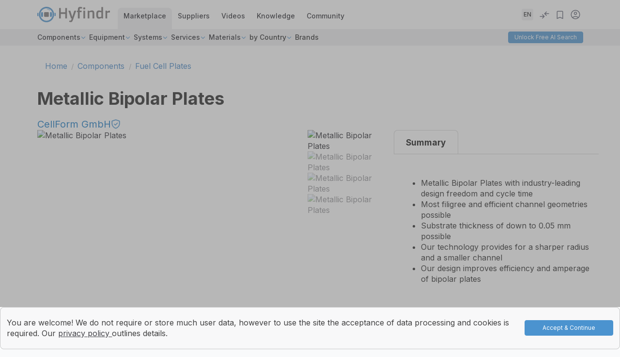

--- FILE ---
content_type: text/html; charset=UTF-8
request_url: https://hyfindr.com/en/shop/products/metallic-bipolar-plates
body_size: 32805
content:
<!DOCTYPE html>

<html lang="en">
<head>
    <meta charset="utf-8">
    <meta http-equiv="X-UA-Compatible" content="IE=edge">

                    
        
    <title>Metallic Bipolar Plates | Hyfindr</title>

        <meta content="width=device-width, initial-scale=1, maximum-scale=1, user-scalable=no" name="viewport">
    <link rel="preconnect" href="https://fonts.googleapis.com">
    <link rel="preconnect" href="https://fonts.gstatic.com" crossorigin>
    <link rel="apple-touch-icon" sizes="180x180" href="/favicon/apple-touch-icon.png?v=1.0.0">
    <link rel="icon" type="image/png" sizes="16x16" href="/favicon/favicon-16x16.png?v=1.0.0">
    <link rel="icon" type="image/png" sizes="32x32" href="/favicon/favicon-32x32.png?v=1.0.0">
    <link rel="icon" type="image/png" sizes="96x96" href="/favicon/favicon-96x96.png?v=1.0.0">
    <link rel="icon" type="image/svg+xml" href="/favicon/favicon.svg?v=1.0.0">
    <link rel="mask-icon" href="/favicon/safari-pinned-tab.svg?v=1.0.0" color="#5bbad5">
    <link rel="shortcut icon" href="/favicon/favicon.ico?v=1.0.0">
    <meta name="theme-color" content="#ffffff">
    <link href="https://fonts.googleapis.com/css2?family=Inter:wght@400;500;600;700&display=swap" rel="stylesheet">


    <link rel="canonical" href="https://hyfindr.com/en/shop/products/metallic-bipolar-plates"/>



                    


    
                                            
    
                    
                                            
    
                    
                                            
    
                
    <link rel="alternate" hreflang="en" href="https://hyfindr.com/en/shop/products/metallic-bipolar-plates"/>
    <link rel="alternate" hreflang="de" href="https://hyfindr.com/de/shop/products/metallische-bipolarplatten"/>
    <link rel="alternate" hreflang="es" href="https://hyfindr.com/es/shop/products/placas-bipolares-metalicas"/>
    <link rel="alternate" hreflang="zh" href="https://hyfindr.com/zh/shop/products/jin-shu-shuang-ji-ban"/>


                            

<link rel="alternate" hreflang="x-default" href="https://hyfindr.com/en/shop/products/metallic-bipolar-plates"/>
        <script type="text/javascript">
        (function(c,l,a,r,i,t,y){
            c[a]=c[a]||function(){(c[a].q=c[a].q||[]).push(arguments)};
            t=l.createElement(r);t.async=1;t.src="https://www.clarity.ms/tag/"+i;
            y=l.getElementsByTagName(r)[0];y.parentNode.insertBefore(t,y);
        })(window, document, "clarity", "script", "m45so2hh7d");
    </script>
                    
        
    
            <meta property="og:title" content="Metallic Bipolar Plates | Hyfindr" />
    
            <meta property="og:description" content="Explore Metallic Bipolar Plates from CellForm GmbH on the global B2B Marketplace for the hydrogen and fuel cell industry." />
        <meta name="description" content="Explore Metallic Bipolar Plates from CellForm GmbH on the global B2B Marketplace for the hydrogen and fuel cell industry." />
    
            <meta property="og:image" content="https://hyfindr.com/wp-content/uploads/2021/08/Metallic-Bipolar-Plates_1-scaled.jpg" />
    
            <meta property="og:type" content="website" />
        <meta property="og:url" content="https://hyfindr.com/marketplace/components/fuel-cell-plates/metallic-bipolar-plates/" />
    
        
    <script type="application/ld+json">[{"@context":"https://schema.org","@type":"Product","name":"Metallic Bipolar Plates","description":"<ul>\r\n\t<li>Metallic Bipolar Plates with industry-leading design freedom and cycle time</li>\r\n\t<li>Most filigree and efficient channel geometries possible</li>\r\n\t<li>Substrate thickness of down to 0.05 mm possible</li>\r\n\t<li>Our technology provides for a sharper radius and a smaller channel</li>\r\n\t<li>Our design improves efficiency and amperage of bipolar plates</li>\r\n</ul>","keyword":"Metallic Bipolar Plates","image":["https://hyfindr.com/media/cache/resolve/sylius_shop_product_large_thumbnail/9696bfe86cbaf95a3565599af18d9db2.jpg","https://hyfindr.com/media/cache/resolve/sylius_shop_product_large_thumbnail/84493e5572f1c022b19642dc06338f58.png","https://hyfindr.com/media/cache/resolve/sylius_shop_product_large_thumbnail/297838547ac8d030f58bfb4c0bd6bb60.jpg","https://hyfindr.com/media/cache/resolve/sylius_shop_product_large_thumbnail/c95391dee5a5980da814b5a369504141.jpg"],"offers":[{"@type":"Offer","url":"https://hyfindr.com/en/shop/products/metallic-bipolar-plates","priceCurrency":"EUR","price":"0.0","availability":"https://schema.org/InStock"}]}]</script>
    <script type="application/ld+json">[{"@context":"https://schema.org","@type":"BreadcrumbList","itemListElement":[{"@type":"ListItem","position":1,"name":"Home","item":"https://hyfindr.com/en/"},{"@type":"ListItem","position":2,"name":"Category","item":"https://hyfindr.com/en/taxons/category"},{"@type":"ListItem","position":3,"name":"Components","item":"https://hyfindr.com/en/taxons/components"},{"@type":"ListItem","position":4,"name":"Fuel Cell Plates","item":"https://hyfindr.com/en/taxons/components/fuel-cell-plates"},{"@type":"ListItem","position":5,"name":"Metallic Bipolar Plates"}]}]</script>


        
        
            

                <link rel="stylesheet" href="https://cdn.hyfindr.com/build/shop/shop-entry.2750a5f9.css">
<link rel="stylesheet" href="https://cdn.hyfindr.com/build/bitbag/b2b-plugin/shop/bitbag-b2b-plugin-shop.css">
<link rel="stylesheet" href="https://cdn.hyfindr.com/build/bitbag/syliusBannerPlugin/shop/bitbag-syliusBannerPlugin-shop.css">



        <style>
            .tw.flag {
                visibility: hidden !important;
            }
        </style>
    
    

<!-- Google Tag Manager -->
    <script>(function(w,d,s,l,i){w[l]=w[l]||[];w[l].push({'gtm.start':
                new Date().getTime(),event:'gtm.js'});var f=d.getElementsByTagName(s)[0],
            j=d.createElement(s),dl=l!='dataLayer'?'&l='+l:'';j.async=true;j.src=
            'https://www.googletagmanager.com/gtm.js?id='+i+dl;f.parentNode.insertBefore(j,f);
        })(window,document,'script','dataLayer','GTM-KFBL2P63');</script>
    <!-- End Google Tag Manager -->
</head>

<body class="pushable">
    <form class="ch-cookie-consent__form ch-cookie-consent" name="cookie_consent" action="/accept">
        <div class="ui message cookie-banner" style="padding:0.6em 0.9em">
            <div class="content" style="display:flex; align-items: center; justify-content: space-evenly">
                <p style="margin-top: 0.75rem">You are welcome! We do not require or store much user data, however to use the site the acceptance of data processing and cookies is required. Our 
                    <a href="/en/legal/privacy-policy" style="text-decoration: underline;">
                        privacy policy
                    </a> outlines details.
                </p>
                <a id="cookie_consent_use_all_cookies" name="cookie_consent[use_all_cookies]" class="hyfindr btn btn--primary header-button capitalize">
                    Accept &amp; Continue</a>
            </div>
        </div>
    </form>
    <div class="overlay-cookie"></div>



<!-- Google Tag Manager (noscript) -->
<noscript><iframe src="https://www.googletagmanager.com/ns.html?id=GTM-KFBL2P63"
                  height="0" width="0" style="display:none;visibility:hidden"></iframe></noscript>
<!-- End Google Tag Manager (noscript) -->

    <div class="hyf-messages"></div>

    <div class="ui right wide sidebar vertical menu overlay mobile-sidebar">
        <div class="nav-header">
    <div class="content text-xl font-bold">
        Menu
    </div>
    <span class="material-symbols-outlined mobile-sidebar-trigger">close</span>
</div>


<div class="ui divider"></div>

<div class="mobile-account-menu">
        <a href="/en/login" class="hyfindr btn btn--primary header-button capitalize mobile-register-products-btn" >Unlock Free AI Search</a>
</div>

<div class="ui divider"></div>

<div class="mobile-menu">
    <div class="ui accordion sidebar-accordion">
        <div class="title font-bold">
            Marketplace
            <span class="material-symbols-outlined">expand_more</span>
        </div>
        <div class="content">
            

								<div class="accordion transition visible">
			<div class="title">
				<a href="/en/shop/products/category/components" class="menu-title-link">
					Components
				</a>
				<span class="material-symbols-outlined toggle-icon">
					expand_more
				</span>
			</div>
			<div class="content">
														<a href="/en/shop/products/category/components/aftercoolers" class="accordion-link item font-bold">
			Aftercoolers
		</a>
	
														<div class="accordion transition visible">
			<div class="title">
				<a href="/en/shop/products/category/components/blowers" class="menu-title-link">
					Blowers
				</a>
				<span class="material-symbols-outlined toggle-icon">
					expand_more
				</span>
			</div>
			<div class="content">
														<a href="/en/shop/products/category/components/blowers/cathode-blowers" class="accordion-link item font-bold">
			Cathode Blowers
		</a>
	
														<a href="/en/shop/products/category/components/blowers/hydrogen-blowers" class="accordion-link item font-bold">
			Hydrogen Blowers
		</a>
	
							</div>
		</div>
	
														<a href="/en/shop/products/category/components/breakaways" class="accordion-link item font-bold">
			Breakaways
		</a>
	
														<a href="/en/shop/products/category/components/cell-voltage-monitors" class="accordion-link item font-bold">
			Cell Voltage Monitors
		</a>
	
														<a href="/en/shop/products/category/components/compressor-crankcase" class="accordion-link item font-bold">
			Compressor Crankcase
		</a>
	
														<a href="/en/shop/products/category/compressor-head" class="accordion-link item font-bold">
			Compressor Head
		</a>
	
														<div class="accordion transition visible">
			<div class="title">
				<a href="/en/shop/products/category/components/connectors" class="menu-title-link">
					Connectors
				</a>
				<span class="material-symbols-outlined toggle-icon">
					expand_more
				</span>
			</div>
			<div class="content">
														<a href="/en/shop/products/category/components/connectors/electrical-connectors" class="accordion-link item font-bold">
			Electrical Connectors
		</a>
	
														<a href="/en/shop/products/category/components/connectors/fluid-connectors" class="accordion-link item font-bold">
			Fluid Connectors
		</a>
	
							</div>
		</div>
	
														<div class="accordion transition visible">
			<div class="title">
				<a href="/en/shop/products/category/components/control-units" class="menu-title-link">
					Control Units
				</a>
				<span class="material-symbols-outlined toggle-icon">
					expand_more
				</span>
			</div>
			<div class="content">
														<a href="/en/shop/products/category/components/control-units/power-management-modules" class="accordion-link item font-bold">
			Power Management Modules
		</a>
	
							</div>
		</div>
	
														<a href="/en/shop/products/category/components/converters" class="accordion-link item font-bold">
			Converters
		</a>
	
														<a href="/en/shop/products/category/components/couplings" class="accordion-link item font-bold">
			Couplings
		</a>
	
														<a href="/en/shop/products/category/components/current-density-meters" class="accordion-link item font-bold">
			Current Density Meters
		</a>
	
														<a href="/en/shop/products/category/components/customised-plastic-parts" class="accordion-link item font-bold">
			Customised Plastic Parts
		</a>
	
														<a href="/en/shop/products/category/components/diaphragms" class="accordion-link item font-bold">
			Diaphragms
		</a>
	
														<div class="accordion transition visible">
			<div class="title">
				<a href="/en/shop/products/category/components/dryers" class="menu-title-link">
					Dryers
				</a>
				<span class="material-symbols-outlined toggle-icon">
					expand_more
				</span>
			</div>
			<div class="content">
														<a href="/en/shop/products/category/components/hydrogen-dryers" class="accordion-link item font-bold">
			Hydrogen Dryers
		</a>
	
							</div>
		</div>
	
														<a href="/en/shop/products/category/components/electrolyser-cells" class="accordion-link item font-bold">
			Electrolyser Cells
		</a>
	
														<div class="accordion transition visible">
			<div class="title">
				<a href="/en/shop/products/category/components/electrolyser-stacks" class="menu-title-link">
					Electrolyser Stacks
				</a>
				<span class="material-symbols-outlined toggle-icon">
					expand_more
				</span>
			</div>
			<div class="content">
														<a href="/en/shop/products/category/components/electrolyser-stacks/aem-electrolysis-stacks" class="accordion-link item font-bold">
			AEM Electrolysis Stacks
		</a>
	
														<a href="/en/shop/products/category/components/electrolyser-stacks/alkaline-electrolysis-stacks" class="accordion-link item font-bold">
			Alkaline Electrolysis Stacks
		</a>
	
														<a href="/en/shop/products/category/components/electrolyser-stacks/pem-eletrolysis-stacks" class="accordion-link item font-bold">
			PEM Electrolysis Stacks
		</a>
	
														<a href="/en/shop/products/category/components/electrolyser-stacks/soec-stacks" class="accordion-link item font-bold">
			SOEC Stacks
		</a>
	
							</div>
		</div>
	
														<div class="accordion transition visible">
			<div class="title">
				<a href="/en/shop/products/category/components/electrolytes" class="menu-title-link">
					Electrolytes
				</a>
				<span class="material-symbols-outlined toggle-icon">
					expand_more
				</span>
			</div>
			<div class="content">
														<a href="/en/shop/products/category/components/electrolytes/solid-oxide-electrolytes" class="accordion-link item font-bold">
			Solid Oxide Electrolytes
		</a>
	
							</div>
		</div>
	
														<a href="/en/shop/products/category/components/foils" class="accordion-link item font-bold">
			Foils
		</a>
	
														<a href="/en/shop/products/category/components/fuel-cell-air-compressors" class="accordion-link item font-bold">
			Fuel Cell Air Compressors
		</a>
	
														<div class="accordion transition visible">
			<div class="title">
				<a href="/en/shop/products/category/components/fuel-cell-filters" class="menu-title-link">
					Fuel Cell Filters
				</a>
				<span class="material-symbols-outlined toggle-icon">
					expand_more
				</span>
			</div>
			<div class="content">
														<a href="/en/shop/products/category/components/fuel-cell-filters/cathode-filters" class="accordion-link item font-bold">
			Cathode Filters
		</a>
	
														<a href="/en/shop/products/category/components/fuel-cell-filters/coolant-filters" class="accordion-link item font-bold">
			Coolant Filters
		</a>
	
														<a href="/en/shop/products/category/components/fuel-cell-filters/hydrogen-filters" class="accordion-link item font-bold">
			Hydrogen Filters
		</a>
	
														<a href="/en/shop/products/category/components/fuel-cell-filters/ion-exchange-filters" class="accordion-link item font-bold">
			Ion Exchange Filters
		</a>
	
														<a href="/en/shop/products/category/components/fuel-cell-filters/silencers" class="accordion-link item font-bold">
			Silencers
		</a>
	
							</div>
		</div>
	
														<a href="/en/shop/products/category/components/fuel-cell-humidifiers" class="accordion-link item font-bold">
			Fuel Cell Humidifiers
		</a>
	
														<a href="/en/shop/products/category/components/fuel-cell-plates" class="accordion-link item font-bold">
			Fuel Cell Plates
		</a>
	
														<div class="accordion transition visible">
			<div class="title">
				<a href="/en/shop/products/category/components/fuel-cell-stack-module" class="menu-title-link">
					Fuel Cell Stack Modules
				</a>
				<span class="material-symbols-outlined toggle-icon">
					expand_more
				</span>
			</div>
			<div class="content">
														<a href="/en/shop/products/category/components/fuel-cell-stack-module/pem-stack-modules" class="accordion-link item font-bold">
			PEM Stack Modules
		</a>
	
							</div>
		</div>
	
														<div class="accordion transition visible">
			<div class="title">
				<a href="/en/shop/products/category/components/fuel-cell-stacks" class="menu-title-link">
					Fuel Cell Stacks
				</a>
				<span class="material-symbols-outlined toggle-icon">
					expand_more
				</span>
			</div>
			<div class="content">
														<a href="/en/shop/products/category/components/fuel-cell-stacks/pem-stacks" class="accordion-link item font-bold">
			PEM Stacks
		</a>
	
														<a href="/en/shop/products/category/components/fuel-cell-stacks/sofc-stacks" class="accordion-link item font-bold">
			SOFC Stacks
		</a>
	
							</div>
		</div>
	
														<a href="/en/shop/products/category/components/gas-handling-units" class="accordion-link item font-bold">
			Gas Handling Units
		</a>
	
														<a href="/en/shop/products/category/components/gaskets" class="accordion-link item font-bold">
			Gaskets
		</a>
	
														<div class="accordion transition visible">
			<div class="title">
				<a href="/en/shop/products/category/components/gauges" class="menu-title-link">
					Gauges
				</a>
				<span class="material-symbols-outlined toggle-icon">
					expand_more
				</span>
			</div>
			<div class="content">
														<a href="/en/shop/products/category/components/gauges/pressure-gauges" class="accordion-link item font-bold">
			Pressure Gauges
		</a>
	
							</div>
		</div>
	
														<div class="accordion transition visible">
			<div class="title">
				<a href="/en/shop/products/category/components/heat-exchangers" class="menu-title-link">
					Heat Exchangers
				</a>
				<span class="material-symbols-outlined toggle-icon">
					expand_more
				</span>
			</div>
			<div class="content">
														<a href="/en/shop/products/category/components/heat-exchangers/coiled-tube-heat-exchanger" class="accordion-link item font-bold">
			Coiled Tube heat exchanger
		</a>
	
														<a href="/en/shop/products/category/components/heat-exchangers/plate-heat-exchanger" class="accordion-link item font-bold">
			Plate Heat Exchanger
		</a>
	
														<a href="/en/shop/products/category/components/heat-exchangers/printed-circuit-heat-exchanger" class="accordion-link item font-bold">
			Printed Circuit Heat Exchanger
		</a>
	
														<a href="/en/shop/products/category/components/heat-exchangers/shell-and-tube-heat-exchanger" class="accordion-link item font-bold">
			Shell and Tube Heat Exchangers
		</a>
	
							</div>
		</div>
	
														<a href="/en/shop/products/category/components/hydrogen-burners" class="accordion-link item font-bold">
			Hydrogen Burners
		</a>
	
														<a href="/en/shop/products/category/components/hydrogen-fittings" class="accordion-link item font-bold">
			Hydrogen Fittings
		</a>
	
														<a href="/en/shop/products/category/components/hydrogen-flow-controllers" class="accordion-link item font-bold">
			Hydrogen Flow Controllers
		</a>
	
														<div class="accordion transition visible">
			<div class="title">
				<a href="/en/shop/products/category/components/hydrogen-flow-meter" class="menu-title-link">
					Hydrogen Flow Meter
				</a>
				<span class="material-symbols-outlined toggle-icon">
					expand_more
				</span>
			</div>
			<div class="content">
														<a href="/en/shop/products/category/components/hydrogen-flow-meter/cone-flow-meter" class="accordion-link item font-bold">
			Cone Flow Meters
		</a>
	
														<a href="/en/shop/products/category/components/hydrogen-flow-meter/coriolis-flow-meter" class="accordion-link item font-bold">
			Coriolis Flow Meters
		</a>
	
														<a href="/en/shop/products/category/components/hydrogen-flow-meter/orifice-flow-meters" class="accordion-link item font-bold">
			Orifice Flow meters
		</a>
	
														<a href="/en/shop/products/category/components/hydrogen-flow-meter/paddle-wheel-flow-meter" class="accordion-link item font-bold">
			Paddle Wheel Flow Meters
		</a>
	
							</div>
		</div>
	
														<a href="/en/shop/products/category/components/hydrogen-fueling-nozzles" class="accordion-link item font-bold">
			Hydrogen Fueling Nozzles
		</a>
	
														<a href="/en/shop/products/category/components/hydrogen-gas-boosters" class="accordion-link item font-bold">
			Hydrogen Gas Boosters
		</a>
	
														<a href="/en/shop/products/category/components/hydrogen-heaters" class="accordion-link item font-bold">
			Hydrogen Heaters
		</a>
	
														<a href="/en/shop/products/category/components/hydrogen-hoses" class="accordion-link item font-bold">
			Hydrogen Hoses
		</a>
	
														<a href="/en/shop/products/category/components/hydrogen-pumps" class="accordion-link item font-bold">
			Hydrogen Pumps
		</a>
	
														<a href="/en/shop/products/category/components/hydrogen-refueling-data-interfaces" class="accordion-link item font-bold">
			Hydrogen Refueling Data Interfaces
		</a>
	
														<a href="/en/shop/products/category/components/hydrogen-tank-liners" class="accordion-link item font-bold">
			Hydrogen Tank Liners
		</a>
	
														<div class="accordion transition visible">
			<div class="title">
				<a href="/en/shop/products/category/components/hydrogen-tanks" class="menu-title-link">
					Hydrogen Tanks
				</a>
				<span class="material-symbols-outlined toggle-icon">
					expand_more
				</span>
			</div>
			<div class="content">
														<a href="/en/shop/products/category/components/hydrogen-tanks/gaseous-hydrogen-tanks" class="accordion-link item font-bold">
			Gaseous Hydrogen Tanks
		</a>
	
							</div>
		</div>
	
														<a href="/en/shop/products/category/components/inverters" class="accordion-link item font-bold">
			Inverters
		</a>
	
														<a href="/en/shop/products/category/components/iot-telemetry-device-components" class="accordion-link item font-bold">
			IoT Telemetry Device
		</a>
	
														<a href="/en/shop/products/category/components/laser-sources" class="accordion-link item font-bold">
			Laser Sources
		</a>
	
														<div class="accordion transition visible">
			<div class="title">
				<a href="/en/shop/products/category/level-indicators" class="menu-title-link">
					Level Indicators
				</a>
				<span class="material-symbols-outlined toggle-icon">
					expand_more
				</span>
			</div>
			<div class="content">
														<a href="/en/shop/products/category/water-level-indicators" class="accordion-link item font-bold">
			Water Level Indicators
		</a>
	
							</div>
		</div>
	
														<a href="/en/shop/products/category/components/membrane-electrode-assembly" class="accordion-link item font-bold">
			Membrane Electrode Assembly
		</a>
	
														<div class="accordion transition visible">
			<div class="title">
				<a href="/en/shop/products/category/components/membranes" class="menu-title-link">
					Membranes
				</a>
				<span class="material-symbols-outlined toggle-icon">
					expand_more
				</span>
			</div>
			<div class="content">
														<a href="/en/shop/products/category/components/membrane/elelctrolyser-membranes" class="accordion-link item font-bold">
			Electrolyser Membranes
		</a>
	
														<a href="/en/shop/products/category/components/membrane/fuel-cell-membranes" class="accordion-link item font-bold">
			Fuel Cell Membranes
		</a>
	
							</div>
		</div>
	
														<a href="/en/shop/products/category/components/pipes" class="accordion-link item font-bold">
			Pipes
		</a>
	
														<a href="/en/shop/products/category/components/potentiostat" class="accordion-link item font-bold">
			Potentiostat
		</a>
	
														<a href="/en/shop/products/category/components/power-electronics" class="accordion-link item font-bold">
			Power Electronics
		</a>
	
														<a href="/en/shop/products/category/components/pressure-relief-devices" class="accordion-link item font-bold">
			Pressure Relief Devices
		</a>
	
														<a href="/en/shop/products/category/components/seals" class="accordion-link item font-bold">
			Seals
		</a>
	
														<div class="accordion transition visible">
			<div class="title">
				<a href="/en/shop/products/category/components/sensors" class="menu-title-link">
					Sensors
				</a>
				<span class="material-symbols-outlined toggle-icon">
					expand_more
				</span>
			</div>
			<div class="content">
														<a href="/en/shop/products/category/components/sensors/conductivity-sensors" class="accordion-link item font-bold">
			Conductivity Sensors
		</a>
	
														<a href="/en/shop/products/category/components/sensors/continuous-level-sensors" class="accordion-link item font-bold">
			Continuous level sensors
		</a>
	
														<a href="/en/shop/products/category/components/sensors/flame-detectors" class="accordion-link item font-bold">
			Flame Detectors
		</a>
	
														<a href="/en/shop/products/category/components/sensors/gas-detectors" class="accordion-link item font-bold">
			Gas Detectors
		</a>
	
														<a href="/en/shop/products/category/components/sensors/hydrogen-detectors" class="accordion-link item font-bold">
			Hydrogen Detectors
		</a>
	
														<a href="/en/shop/products/category/components/sensors/point-level-sensors" class="accordion-link item font-bold">
			Point level sensors
		</a>
	
														<a href="/en/shop/products/category/components/sensors/pressure-sensors" class="accordion-link item font-bold">
			Pressure Sensors
		</a>
	
														<a href="/en/shop/products/category/components/sensors/temperature-sensors" class="accordion-link item font-bold">
			Temperature Sensors
		</a>
	
							</div>
		</div>
	
														<div class="accordion transition visible">
			<div class="title">
				<a href="/en/shop/products/category/components/separators" class="menu-title-link">
					Separators
				</a>
				<span class="material-symbols-outlined toggle-icon">
					expand_more
				</span>
			</div>
			<div class="content">
														<a href="/en/shop/products/category/components/separators/water-separators" class="accordion-link item font-bold">
			Water Separators
		</a>
	
							</div>
		</div>
	
														<div class="accordion transition visible">
			<div class="title">
				<a href="/en/shop/products/category/components/switches" class="menu-title-link">
					Switches
				</a>
				<span class="material-symbols-outlined toggle-icon">
					expand_more
				</span>
			</div>
			<div class="content">
														<a href="/en/shop/products/category/components/switches/level-switches" class="accordion-link item font-bold">
			Level Switches
		</a>
	
														<a href="/en/shop/products/category/components/switches/power-switches" class="accordion-link item font-bold">
			Power Switches
		</a>
	
														<a href="/en/shop/products/category/components/switches/pressure-switches" class="accordion-link item font-bold">
			Pressure Switches
		</a>
	
							</div>
		</div>
	
														<a href="/en/shop/products/category/components/thermal-management-modules" class="accordion-link item font-bold">
			Thermal Management Modules
		</a>
	
														<a href="/en/shop/products/category/components/thermocouples" class="accordion-link item font-bold">
			Thermocouples
		</a>
	
														<a href="/en/shop/products/category/components/transducers" class="accordion-link item font-bold">
			Transducers
		</a>
	
														<div class="accordion transition visible">
			<div class="title">
				<a href="/en/shop/products/category/components/transmitters" class="menu-title-link">
					Transmitters
				</a>
				<span class="material-symbols-outlined toggle-icon">
					expand_more
				</span>
			</div>
			<div class="content">
														<a href="/en/shop/products/category/components/transmitters/moisture-transmitters" class="accordion-link item font-bold">
			Moisture Transmitters
		</a>
	
														<a href="/en/shop/products/category/components/transmitters/oxygen-transmitters" class="accordion-link item font-bold">
			Oxygen Transmitters
		</a>
	
														<a href="/en/shop/products/category/components/transmitters/pressure-transmitters" class="accordion-link item font-bold">
			Pressure Transmitters
		</a>
	
														<a href="/en/shop/products/category/components/transmitters/temperature-transmitters" class="accordion-link item font-bold">
			Temperature Transmitters
		</a>
	
														<a href="/en/shop/products/category/components/transmitters/thermal-conductivity-transmitters" class="accordion-link item font-bold">
			Thermal Conductivity Transmitters
		</a>
	
							</div>
		</div>
	
														<a href="/en/shop/products/category/components/tube-connections" class="accordion-link item font-bold">
			Tube Connections
		</a>
	
														<a href="/en/shop/products/category/components/tubes" class="accordion-link item font-bold">
			Tubes
		</a>
	
														<a href="/en/shop/products/category/components/valve-manifold" class="accordion-link item font-bold">
			Valve Manifold
		</a>
	
														<div class="accordion transition visible">
			<div class="title">
				<a href="/en/shop/products/category/components/valves" class="menu-title-link">
					Valves
				</a>
				<span class="material-symbols-outlined toggle-icon">
					expand_more
				</span>
			</div>
			<div class="content">
														<a href="/en/shop/products/category/components/valves/air-actuated-valves" class="accordion-link item font-bold">
			Air Actuated Valves
		</a>
	
														<a href="/en/shop/products/category/components/valves/air-flow-control-valves" class="accordion-link item font-bold">
			Air Flow Control Valves
		</a>
	
														<a href="/en/shop/products/category/components/valves/angle-seat-valves" class="accordion-link item font-bold">
			Angle Seat Valves
		</a>
	
														<a href="/en/shop/products/category/components/valves/ball-valves" class="accordion-link item font-bold">
			Ball Valves
		</a>
	
														<a href="/en/shop/products/category/components/valves/cathode-isolation-valves" class="accordion-link item font-bold">
			Cathode Isolation Valves
		</a>
	
														<a href="/en/shop/products/category/components/valves/check-valves" class="accordion-link item font-bold">
			Check Valves
		</a>
	
														<a href="/en/shop/products/category/components/valves/coaxial-valves" class="accordion-link item font-bold">
			Coaxial Valves
		</a>
	
														<a href="/en/shop/products/category/components/valves/control-valves" class="accordion-link item font-bold">
			Control Valves
		</a>
	
														<a href="/en/shop/products/category/components/valves/cryogenic-valves" class="accordion-link item font-bold">
			Cryogenic Valves
		</a>
	
														<a href="/en/shop/products/category/components/valves/flow-control-valves" class="accordion-link item font-bold">
			Flow Control Valves
		</a>
	
														<a href="/en/shop/products/category/components/valves/globe-valves" class="accordion-link item font-bold">
			Globe Valves
		</a>
	
														<a href="/en/shop/products/category/components/valves/hydrogen-back-pressure-regulators" class="accordion-link item font-bold">
			Hydrogen Back Pressure Regulators
		</a>
	
														<a href="/en/shop/products/category/components/valves/hydrogen-fuel-cell-pressure-regulators" class="accordion-link item font-bold">
			Hydrogen Fuel Cell Pressure Regulators
		</a>
	
														<a href="/en/shop/products/category/components/valves/hydrogen-pressure-reducing-valves" class="accordion-link item font-bold">
			Hydrogen Pressure Reducing Valves
		</a>
	
														<a href="/en/shop/products/category/components/valves/hydrogen-pressure-relief-valves" class="accordion-link item font-bold">
			Hydrogen Pressure Relief Valves
		</a>
	
														<a href="/en/shop/products/category/components/valves/hydrogen-pressure-solenoid-valves" class="accordion-link item font-bold">
			Hydrogen Pressure Solenoid Valves
		</a>
	
														<a href="/en/shop/products/category/components/valves/hydrogen-tank-valves" class="accordion-link item font-bold">
			Hydrogen Tank Valves
		</a>
	
														<a href="/en/shop/products/category/components/valves/needle-valves" class="accordion-link item font-bold">
			Needle Valves
		</a>
	
														<a href="/en/shop/products/category/components/valves/on-tank-valves" class="accordion-link item font-bold">
			On Tank Valves
		</a>
	
														<a href="/en/shop/products/category/components/valves/piston-valves" class="accordion-link item font-bold">
			Piston Valves
		</a>
	
														<a href="/en/shop/products/category/components/valves/plunger-valves" class="accordion-link item font-bold">
			Plunger Valves
		</a>
	
														<a href="/en/shop/products/category/components/valves/process-automation-solenoid-valves" class="accordion-link item font-bold">
			Process Automation Solenoid Valves
		</a>
	
														<a href="/en/shop/products/category/components/valves/proportional-valves" class="accordion-link item font-bold">
			Proportional Valves
		</a>
	
														<a href="/en/shop/products/category/components/valves/safety-valves" class="accordion-link item font-bold">
			Safety Valves
		</a>
	
														<a href="/en/shop/products/category/components/valves/shut-off-valves" class="accordion-link item font-bold">
			Shut-Off Valves
		</a>
	
							</div>
		</div>
	
														<a href="/en/shop/products/category/components/vents" class="accordion-link item font-bold">
			Vents
		</a>
	
							</div>
		</div>
	
								<div class="accordion transition visible">
			<div class="title">
				<a href="/en/shop/products/category/equipment" class="menu-title-link">
					Equipment
				</a>
				<span class="material-symbols-outlined toggle-icon">
					expand_more
				</span>
			</div>
			<div class="content">
														<a href="/en/shop/products/category/equipment/bipolar-plates-manufacturing" class="accordion-link item font-bold">
			Bipolar Plates Manufacturing
		</a>
	
														<a href="/en/shop/products/category/equipment/electrolyser-test-equipment" class="accordion-link item font-bold">
			Electrolyser Test Equipment
		</a>
	
														<a href="/en/shop/products/category/equipment/fuel-cell-test-equipment" class="accordion-link item font-bold">
			Fuel Cell Test Equipment
		</a>
	
														<a href="/en/shop/products/category/equipment/hydrogen-component-manufacturing-equipment" class="accordion-link item font-bold">
			Hydrogen Component Manufacturing Equipment
		</a>
	
														<a href="/en/shop/products/category/equipment/hydrogen-component-test-equipment" class="accordion-link item font-bold">
			Hydrogen Component Test Equipment
		</a>
	
														<a href="/en/shop/products/category/equipment/hydrogen-leak-detectors" class="accordion-link item font-bold">
			Hydrogen Leak Detectors
		</a>
	
														<a href="/en/shop/products/category/equipment/hydrogen-tank-test-equipment" class="accordion-link item font-bold">
			Hydrogen Tank Test Equipment
		</a>
	
														<a href="/en/shop/products/category/equipment/mea-production-lines" class="accordion-link item font-bold">
			MEA Production Lines
		</a>
	
														<div class="accordion transition visible">
			<div class="title">
				<a href="/en/shop/products/category/equipment/measuring-devices" class="menu-title-link">
					Measuring Devices
				</a>
				<span class="material-symbols-outlined toggle-icon">
					expand_more
				</span>
			</div>
			<div class="content">
														<a href="/en/shop/products/category/equipment/measuring-devices/fuel-cell-stack-measuring-device" class="accordion-link item font-bold">
			Fuel Cell Stack Measuring Device
		</a>
	
							</div>
		</div>
	
														<a href="/en/shop/products/category/equipment/process-equipment" class="accordion-link item font-bold">
			Process Equipment
		</a>
	
							</div>
		</div>
	
								<div class="accordion transition visible">
			<div class="title">
				<a href="/en/shop/products/category/systems" class="menu-title-link">
					Systems
				</a>
				<span class="material-symbols-outlined toggle-icon">
					expand_more
				</span>
			</div>
			<div class="content">
														<a href="/en/shop/products/category/systems/automation-systems" class="accordion-link item font-bold">
			Automation Systems
		</a>
	
														<a href="/en/shop/products/category/systems/deoxygenation-systems" class="accordion-link item font-bold">
			Deoxygenation Systems
		</a>
	
														<div class="accordion transition visible">
			<div class="title">
				<a href="/en/shop/products/category/systems/electrolysers" class="menu-title-link">
					Electrolysers
				</a>
				<span class="material-symbols-outlined toggle-icon">
					expand_more
				</span>
			</div>
			<div class="content">
														<a href="/en/shop/products/category/systems/electrolysers/aem-electrolysers" class="accordion-link item font-bold">
			AEM Electrolysers
		</a>
	
														<a href="/en/shop/products/category/systems/electrolysers/alkaline-electrolysers" class="accordion-link item font-bold">
			Alkaline Electrolysers
		</a>
	
														<a href="/en/shop/products/category/systems/electrolysers/pem-electrolysers" class="accordion-link item font-bold">
			PEM Electrolysers
		</a>
	
							</div>
		</div>
	
														<a href="/en/shop/products/category/systems/fuel-cell-exhaust-air-systems" class="accordion-link item font-bold">
			Fuel Cell Exhaust Air Systems
		</a>
	
														<a href="/en/shop/products/category/systems/fuel-cell-systems" class="accordion-link item font-bold">
			Fuel Cell Systems
		</a>
	
														<div class="accordion transition visible">
			<div class="title">
				<a href="/en/shop/products/category/systems/hydrogen-compression-systems" class="menu-title-link">
					Hydrogen Compression Systems
				</a>
				<span class="material-symbols-outlined toggle-icon">
					expand_more
				</span>
			</div>
			<div class="content">
														<a href="/en/shop/products/category/systems/hydrogen-compression-systems/diaphragm-compressors" class="accordion-link item font-bold">
			Diaphragm Compressors
		</a>
	
														<a href="/en/shop/products/category/systems/hydrogen-compression-systems/hydrogen-piston-compressors" class="accordion-link item font-bold">
			Hydrogen Piston Compressors
		</a>
	
							</div>
		</div>
	
														<a href="/en/shop/products/category/systems/hydrogen-cooling-systems" class="accordion-link item font-bold">
			Hydrogen Cooling Systems
		</a>
	
														<a href="/en/shop/products/category/systems/hydrogen-dispensers" class="accordion-link item font-bold">
			Hydrogen Dispensers
		</a>
	
														<a href="/en/shop/products/category/systems/hydrogen-generators" class="accordion-link item font-bold">
			Hydrogen Generators
		</a>
	
														<a href="/en/shop/products/category/systems/hydrogen-power-generators" class="accordion-link item font-bold">
			Hydrogen Power Generators
		</a>
	
														<a href="/en/shop/products/category/systems/hydrogen-production-unit" class="accordion-link item font-bold">
			Hydrogen Production Unit
		</a>
	
														<a href="/en/shop/products/category/systems/hydrogen-refueling-modules" class="accordion-link item font-bold">
			Hydrogen Refueling Modules
		</a>
	
														<a href="/en/shop/products/category/systems/hydrogen-refueling-stations" class="accordion-link item font-bold">
			Hydrogen Refueling Stations
		</a>
	
														<a href="/en/shop/products/category/systems/hydrogen-refueling-trailers" class="accordion-link item font-bold">
			Hydrogen Refueling Trailers
		</a>
	
														<a href="/en/shop/products/category/systems/hydrogen-storage-systems" class="accordion-link item font-bold">
			Hydrogen Storage Systems
		</a>
	
														<a href="/en/shop/products/category/systems/hydrogen-treatment-systems" class="accordion-link item font-bold">
			Hydrogen Treatment Systems
		</a>
	
														<a href="/en/shop/products/category/systems/nitrogen-generators" class="accordion-link item font-bold">
			Nitrogen Generators
		</a>
	
														<a href="/en/shop/products/category/systems/process-monitoring-systems" class="accordion-link item font-bold">
			Process Monitoring Systems
		</a>
	
														<a href="/en/shop/products/category/systems/reversible-fuel-cell-systems" class="accordion-link item font-bold">
			Reversible Fuel Cell Systems
		</a>
	
														<div class="accordion transition visible">
			<div class="title">
				<a href="/en/shop/products/category/systems/system-cabinets" class="menu-title-link">
					System Cabinets
				</a>
				<span class="material-symbols-outlined toggle-icon">
					expand_more
				</span>
			</div>
			<div class="content">
														<a href="/en/shop/products/category/systems/system-cabinets/fuel-cell-cabinets" class="accordion-link item font-bold">
			Fuel Cell Cabinets
		</a>
	
														<a href="/en/shop/products/category/systems/system-cabinets/hydrogen-equipment-enclosures" class="accordion-link item font-bold">
			Hydrogen Equipment Enclosures
		</a>
	
							</div>
		</div>
	
														<div class="accordion transition visible">
			<div class="title">
				<a href="/en/shop/products/category/systems/system-cases" class="menu-title-link">
					System Cases
				</a>
				<span class="material-symbols-outlined toggle-icon">
					expand_more
				</span>
			</div>
			<div class="content">
														<a href="/en/shop/products/category/systems/system-cases/fuel-cell-cases" class="accordion-link item font-bold">
			Fuel Cell Cases
		</a>
	
							</div>
		</div>
	
							</div>
		</div>
	
								<div class="accordion transition visible">
			<div class="title">
				<a href="/en/shop/products/category/services" class="menu-title-link">
					Services
				</a>
				<span class="material-symbols-outlined toggle-icon">
					expand_more
				</span>
			</div>
			<div class="content">
														<a href="/en/shop/products/category/services/coating-services" class="accordion-link item font-bold">
			Coating Services
		</a>
	
														<div class="accordion transition visible">
			<div class="title">
				<a href="/en/shop/products/category/services/consulting-services" class="menu-title-link">
					Consulting Services
				</a>
				<span class="material-symbols-outlined toggle-icon">
					expand_more
				</span>
			</div>
			<div class="content">
														<a href="/en/shop/products/category/services/consulting-services/strategic-consulting" class="accordion-link item font-bold">
			Strategic Consulting
		</a>
	
							</div>
		</div>
	
														<div class="accordion transition visible">
			<div class="title">
				<a href="/en/shop/products/category/services/development-services" class="menu-title-link">
					Development Services
				</a>
				<span class="material-symbols-outlined toggle-icon">
					expand_more
				</span>
			</div>
			<div class="content">
														<a href="/en/shop/products/category/services/development-services/bipolar-plate-design-services" class="accordion-link item font-bold">
			Bipolar Plate Design Services
		</a>
	
														<a href="/en/shop/products/category/services/development-services/electronics-development" class="accordion-link item font-bold">
			Electronics Development
		</a>
	
														<a href="/en/shop/products/category/services/development-services/fuel-cell-modelling" class="accordion-link item font-bold">
			Fuel Cell Modelling
		</a>
	
														<a href="/en/shop/products/category/services/development-services/hydrogen-infrastructure-development" class="accordion-link item font-bold">
			Hydrogen Infrastructure Development
		</a>
	
							</div>
		</div>
	
														<a href="/en/shop/products/category/services/engineering-services" class="accordion-link item font-bold">
			Engineering Services
		</a>
	
														<a href="/en/shop/products/category/services/fire-and-gas-mapping-services" class="accordion-link item font-bold">
			Fire and Gas Mapping Services
		</a>
	
														<div class="accordion transition visible">
			<div class="title">
				<a href="/en/shop/products/category/services/production-services" class="menu-title-link">
					Production Services
				</a>
				<span class="material-symbols-outlined toggle-icon">
					expand_more
				</span>
			</div>
			<div class="content">
														<a href="/en/shop/products/category/services/production-services/technology-and-plant" class="accordion-link item font-bold">
			Technology and Plant
		</a>
	
							</div>
		</div>
	
														<a href="/en/shop/products/category/services/renting-services" class="accordion-link item font-bold">
			Renting Services
		</a>
	
														<div class="accordion transition visible">
			<div class="title">
				<a href="/en/shop/products/category/services/safety-services" class="menu-title-link">
					Safety Services
				</a>
				<span class="material-symbols-outlined toggle-icon">
					expand_more
				</span>
			</div>
			<div class="content">
														<a href="/en/shop/products/category/services/safety-services/process-safety-engineering" class="accordion-link item font-bold">
			Process Safety Engineering
		</a>
	
							</div>
		</div>
	
														<div class="accordion transition visible">
			<div class="title">
				<a href="/en/shop/products/category/services/software" class="menu-title-link">
					Software
				</a>
				<span class="material-symbols-outlined toggle-icon">
					expand_more
				</span>
			</div>
			<div class="content">
														<a href="/en/shop/products/category/plant-design-software" class="accordion-link item font-bold">
			Plant Design Software
		</a>
	
														<a href="/en/shop/products/category/services/software/system-design-software" class="accordion-link item font-bold">
			System Design Software
		</a>
	
							</div>
		</div>
	
														<div class="accordion transition visible">
			<div class="title">
				<a href="/en/shop/products/category/services/testing-services" class="menu-title-link">
					Testing Services
				</a>
				<span class="material-symbols-outlined toggle-icon">
					expand_more
				</span>
			</div>
			<div class="content">
														<a href="/en/shop/products/category/services/testing-services/components-testing" class="accordion-link item font-bold">
			Components Testing
		</a>
	
														<a href="/en/shop/products/category/services/testing-services/electronics-testing" class="accordion-link item font-bold">
			Electronics Testing
		</a>
	
														<a href="/en/shop/products/category/services/testing-services/material-testing" class="accordion-link item font-bold">
			Material Testing
		</a>
	
														<a href="/en/shop/products/category/services/testing-services/powertrain-testing" class="accordion-link item font-bold">
			Powertrain Testing
		</a>
	
														<a href="/en/shop/products/category/services/testing-services/shaker-testing" class="accordion-link item font-bold">
			Shaker Testing
		</a>
	
							</div>
		</div>
	
							</div>
		</div>
	
								<div class="accordion transition visible">
			<div class="title">
				<a href="/en/shop/products/category/materials" class="menu-title-link">
					Materials
				</a>
				<span class="material-symbols-outlined toggle-icon">
					expand_more
				</span>
			</div>
			<div class="content">
														<a href="/en/shop/products/category/materials/catalysts" class="accordion-link item font-bold">
			Catalysts
		</a>
	
														<a href="/en/shop/products/category/materials/coatings" class="accordion-link item font-bold">
			Coatings
		</a>
	
														<a href="/en/shop/products/category/materials/compounds" class="accordion-link item font-bold">
			Compounds
		</a>
	
														<a href="/en/shop/products/category/materials/electrodes" class="accordion-link item font-bold">
			Electrodes
		</a>
	
														<a href="/en/shop/products/category/materials/gas-diffusion-layers" class="accordion-link item font-bold">
			Gas Diffusion Layers
		</a>
	
														<a href="/en/shop/products/category/materials/mesh" class="accordion-link item font-bold">
			Mesh
		</a>
	
														<a href="/en/shop/products/category/materials/mesophase-pitch" class="accordion-link item font-bold">
			Mesophase Pitch
		</a>
	
														<a href="/en/shop/products/category/materials/purification-materials" class="accordion-link item font-bold">
			Purification Materials
		</a>
	
														<div class="accordion transition visible">
			<div class="title">
				<a href="/en/shop/products/category/materials/sealants" class="menu-title-link">
					Sealants
				</a>
				<span class="material-symbols-outlined toggle-icon">
					expand_more
				</span>
			</div>
			<div class="content">
														<a href="/en/shop/products/category/materials/sealants/flange-sealants" class="accordion-link item font-bold">
			Flange Sealants
		</a>
	
														<a href="/en/shop/products/category/materials/sealants/thread-sealants" class="accordion-link item font-bold">
			Thread Sealants
		</a>
	
							</div>
		</div>
	
							</div>
		</div>
	
		<div class="accordion transition visible">
    <div class="title">
        by Country
        <span class="material-symbols-outlined">expand_more</span>
    </div>
    <div class="content">
                    <a href="/en/countries/AL" class="accordion-link item font-bold">Albania</a>
                    <a href="/en/countries/DZ" class="accordion-link item font-bold">Algeria</a>
                    <a href="/en/countries/AD" class="accordion-link item font-bold">Andorra</a>
                    <a href="/en/countries/AR" class="accordion-link item font-bold">Argentina</a>
                    <a href="/en/countries/AU" class="accordion-link item font-bold">Australia</a>
                    <a href="/en/countries/AT" class="accordion-link item font-bold">Austria</a>
                    <a href="/en/countries/BH" class="accordion-link item font-bold">Bahrain</a>
                    <a href="/en/countries/BY" class="accordion-link item font-bold">Belarus</a>
                    <a href="/en/countries/BE" class="accordion-link item font-bold">Belgium</a>
                    <a href="/en/countries/BO" class="accordion-link item font-bold">Bolivia</a>
                    <a href="/en/countries/BA" class="accordion-link item font-bold">Bosnia &amp; Herzegovina</a>
                    <a href="/en/countries/BR" class="accordion-link item font-bold">Brazil</a>
                    <a href="/en/countries/BN" class="accordion-link item font-bold">Brunei</a>
                    <a href="/en/countries/BG" class="accordion-link item font-bold">Bulgaria</a>
                    <a href="/en/countries/CM" class="accordion-link item font-bold">Cameroon</a>
                    <a href="/en/countries/CA" class="accordion-link item font-bold">Canada</a>
                    <a href="/en/countries/CL" class="accordion-link item font-bold">Chile</a>
                    <a href="/en/countries/CN" class="accordion-link item font-bold">China</a>
                    <a href="/en/countries/CO" class="accordion-link item font-bold">Colombia</a>
                    <a href="/en/countries/CR" class="accordion-link item font-bold">Costa Rica</a>
                    <a href="/en/countries/HR" class="accordion-link item font-bold">Croatia</a>
                    <a href="/en/countries/CY" class="accordion-link item font-bold">Cyprus</a>
                    <a href="/en/countries/CZ" class="accordion-link item font-bold">Czechia</a>
                    <a href="/en/countries/DK" class="accordion-link item font-bold">Denmark</a>
                    <a href="/en/countries/EC" class="accordion-link item font-bold">Ecuador</a>
                    <a href="/en/countries/EG" class="accordion-link item font-bold">Egypt</a>
                    <a href="/en/countries/EE" class="accordion-link item font-bold">Estonia</a>
                    <a href="/en/countries/FI" class="accordion-link item font-bold">Finland</a>
                    <a href="/en/countries/FR" class="accordion-link item font-bold">France</a>
                    <a href="/en/countries/GE" class="accordion-link item font-bold">Georgia</a>
                    <a href="/en/countries/DE" class="accordion-link item font-bold">Germany</a>
                    <a href="/en/countries/GI" class="accordion-link item font-bold">Gibraltar</a>
                    <a href="/en/countries/GR" class="accordion-link item font-bold">Greece</a>
                    <a href="/en/countries/GD" class="accordion-link item font-bold">Grenada</a>
                    <a href="/en/countries/HK" class="accordion-link item font-bold">Hong Kong SAR China</a>
                    <a href="/en/countries/HU" class="accordion-link item font-bold">Hungary</a>
                    <a href="/en/countries/IS" class="accordion-link item font-bold">Iceland</a>
                    <a href="/en/countries/IN" class="accordion-link item font-bold">India</a>
                    <a href="/en/countries/ID" class="accordion-link item font-bold">Indonesia</a>
                    <a href="/en/countries/IE" class="accordion-link item font-bold">Ireland</a>
                    <a href="/en/countries/IL" class="accordion-link item font-bold">Israel</a>
                    <a href="/en/countries/IT" class="accordion-link item font-bold">Italy</a>
                    <a href="/en/countries/JP" class="accordion-link item font-bold">Japan</a>
                    <a href="/en/countries/JO" class="accordion-link item font-bold">Jordan</a>
                    <a href="/en/countries/KZ" class="accordion-link item font-bold">Kazakhstan</a>
                    <a href="/en/countries/LV" class="accordion-link item font-bold">Latvia</a>
                    <a href="/en/countries/LI" class="accordion-link item font-bold">Liechtenstein</a>
                    <a href="/en/countries/LT" class="accordion-link item font-bold">Lithuania</a>
                    <a href="/en/countries/LU" class="accordion-link item font-bold">Luxembourg</a>
                    <a href="/en/countries/MG" class="accordion-link item font-bold">Madagascar</a>
                    <a href="/en/countries/MY" class="accordion-link item font-bold">Malaysia</a>
                    <a href="/en/countries/MT" class="accordion-link item font-bold">Malta</a>
                    <a href="/en/countries/MX" class="accordion-link item font-bold">Mexico</a>
                    <a href="/en/countries/MD" class="accordion-link item font-bold">Moldova</a>
                    <a href="/en/countries/MC" class="accordion-link item font-bold">Monaco</a>
                    <a href="/en/countries/ME" class="accordion-link item font-bold">Montenegro</a>
                    <a href="/en/countries/MA" class="accordion-link item font-bold">Morocco</a>
                    <a href="/en/countries/NA" class="accordion-link item font-bold">Namibia</a>
                    <a href="/en/countries/NL" class="accordion-link item font-bold">Netherlands</a>
                    <a href="/en/countries/NZ" class="accordion-link item font-bold">New Zealand</a>
                    <a href="/en/countries/NI" class="accordion-link item font-bold">Nicaragua</a>
                    <a href="/en/countries/NG" class="accordion-link item font-bold">Nigeria</a>
                    <a href="/en/countries/NO" class="accordion-link item font-bold">Norway</a>
                    <a href="/en/countries/OM" class="accordion-link item font-bold">Oman</a>
                    <a href="/en/countries/PK" class="accordion-link item font-bold">Pakistan</a>
                    <a href="/en/countries/PA" class="accordion-link item font-bold">Panama</a>
                    <a href="/en/countries/PY" class="accordion-link item font-bold">Paraguay</a>
                    <a href="/en/countries/PE" class="accordion-link item font-bold">Peru</a>
                    <a href="/en/countries/PH" class="accordion-link item font-bold">Philippines</a>
                    <a href="/en/countries/PL" class="accordion-link item font-bold">Poland</a>
                    <a href="/en/countries/PT" class="accordion-link item font-bold">Portugal</a>
                    <a href="/en/countries/PR" class="accordion-link item font-bold">Puerto Rico</a>
                    <a href="/en/countries/QA" class="accordion-link item font-bold">Qatar</a>
                    <a href="/en/countries/RO" class="accordion-link item font-bold">Romania</a>
                    <a href="/en/countries/SA" class="accordion-link item font-bold">Saudi Arabia</a>
                    <a href="/en/countries/RS" class="accordion-link item font-bold">Serbia</a>
                    <a href="/en/countries/SG" class="accordion-link item font-bold">Singapore</a>
                    <a href="/en/countries/SK" class="accordion-link item font-bold">Slovakia</a>
                    <a href="/en/countries/SI" class="accordion-link item font-bold">Slovenia</a>
                    <a href="/en/countries/ZA" class="accordion-link item font-bold">South Africa</a>
                    <a href="/en/countries/KR" class="accordion-link item font-bold">South Korea</a>
                    <a href="/en/countries/ES" class="accordion-link item font-bold">Spain</a>
                    <a href="/en/countries/LK" class="accordion-link item font-bold">Sri Lanka</a>
                    <a href="/en/countries/SE" class="accordion-link item font-bold">Sweden</a>
                    <a href="/en/countries/CH" class="accordion-link item font-bold">Switzerland</a>
                    <a href="/en/countries/TW" class="accordion-link item font-bold">Taiwan</a>
                    <a href="/en/countries/TH" class="accordion-link item font-bold">Thailand</a>
                    <a href="/en/countries/TN" class="accordion-link item font-bold">Tunisia</a>
                    <a href="/en/countries/TR" class="accordion-link item font-bold">Türkiye</a>
                    <a href="/en/countries/UA" class="accordion-link item font-bold">Ukraine</a>
                    <a href="/en/countries/AE" class="accordion-link item font-bold">United Arab Emirates</a>
                    <a href="/en/countries/GB" class="accordion-link item font-bold">United Kingdom</a>
                    <a href="/en/countries/US" class="accordion-link item font-bold">United States</a>
                    <a href="/en/countries/UY" class="accordion-link item font-bold">Uruguay</a>
                    <a href="/en/countries/VE" class="accordion-link item font-bold">Venezuela</a>
                    <a href="/en/countries/VN" class="accordion-link item font-bold">Vietnam</a>
            </div>
</div>

	<a href="/en/vendors" class="accordion-link item font-bold">Brands</a>
	
	<a href="/en/login" class="accordion-link item font-bold" >Unlock Free AI Search</a>

        </div>
    </div>
            <div class="ui accordion sidebar-accordion">
            <div class="title font-bold">
                Suppliers
                <span class="material-symbols-outlined">expand_more</span>
            </div>
            <div class="content">
                
<a href="https://hyfindr.com/en/suppliers/" class="accordion-link item font-bold">
    B2B Suppliers
</a>
<a href="/en/blog/supplier-module-for-the-hydrogen-industry"
   class="accordion-link item font-bold"
   >
    How to use the supplier module?
</a>
<a href="/en/suppliers/search-company" class="accordion-link item font-bold">
    Search your company
</a>
<a href="/en/company/contact-us"  class="accordion-link item font-bold">
    Contact us
</a>

            </div>
        </div>
        <a href="https://hyfindr.com/en/hydrogen-videos" class="sidebar-link">
        <span class="text-base font-bold">Videos</span>
    </a>
    <a href="https://hyfindr.com/en/hydrogen-knowledge/index" class="sidebar-link">
        <span class="text-base font-bold">Knowledge</span>
    </a>
</div>

<div class="ui divider"></div>

<div class="for-user-menu">
    <div class="ui accordion sidebar-accordion">
        <div class="title font-bold">
            For Vendors
            <span class="material-symbols-outlined">expand_more</span>
        </div>
        <div class="content">
            
<a href="	https://hyfindr.com/en/login" class="accordion-link item font-bold">
    How to get started
</a>

        </div>
    </div>
    <div class="ui accordion sidebar-accordion">
        <div class="title font-bold">
            For Buyers
            <span class="material-symbols-outlined">expand_more</span>
        </div>
        <div class="content">
            <a href="https://hyfindr.com/en/organization/register" class="accordion-link item font-bold">
    How to use Hyfindr
</a>

        </div>
    </div>
    <div class="ui accordion sidebar-accordion">
        <div class="title font-bold">
            Company
            <span class="material-symbols-outlined">expand_more</span>
        </div>
        <div class="content">
            <a href="/en/company/our-mission" 
                        class="accordion-link item font-bold"
            >
    Mission and Vision
</a>

<a href="https://hyfindr.com/en/blog" class="accordion-link item font-bold">Blog</a>
<a href="/en/company/management" 
                        class="accordion-link item font-bold"
            >
    Management Team
</a>

<a href="/en/company/advisory-board" 
                        class="accordion-link item font-bold"
            >
    Advisory Board
</a>

<a href="/en/newsletter" class="accordion-link item font-bold">Newsletter</a>
<a href="https://community.hyfindr.com/" target="_blank" class="accordion-link item font-bold">Community</a>

        </div>
    </div>
    <a href="/en/company/contact-us"  class="sidebar-link">
        <span class="text-base font-bold">Contact us</span>
    </a>
</div>

<div class="ui divider"></div>

<div class="auth-button-wrapper">
            <a href="/en/login" class="ui fluid button primary auth-button">
            <span class="material-symbols-outlined">login</span>
            Login
        </a>
    </div>

    </div>

    
<div class="pusher" data-route="sylius_shop_product_show">
            <div id="menu" class="top-menu bg-white">
            <div class="ui container">
                <div class="top-bar">
                    <a href="/en/">
    <img src="/build/shop/images/hyfindr_logo.8b76780e.svg" alt="Hyfindr logo" class="ui small image" />
</a>
                    

    
<div class="topbar-navigation desktop-menu">
    <div class="topbar-navigation--item active">
        <a href="https://hyfindr.com/en/" class="font-bold">
            Marketplace
        </a>
    </div>
        <div class="topbar-navigation--item">
        <a href="https://hyfindr.com/en/suppliers/" class="font-bold">
            Suppliers
        </a>
    </div>
        <div class="topbar-navigation--item">
        <a href="https://hyfindr.com/en/hydrogen-videos" class="font-bold">
            Videos
        </a>
    </div>
    <div class="topbar-navigation--item">
        <a href="https://hyfindr.com/en/hydrogen-knowledge/index" class="font-bold">
            Knowledge
        </a>
    </div>
        <div class="topbar-navigation--item">
        <a href="https://community.hyfindr.com/" target="_blank" class="font-bold">
            Community
        </a>
    </div>
</div>



<div class="header-buttons">
    <div class="currency-container">
        
    </div>
    <div class="locale-container">
            <div class="ui top right pointing dropdown link item language-switcher" id="sylius-locale-selector" >
        <span class="text sylius-active-locale text-xs font-bold" >EN</span>
        <div class="menu language-menu">
                                                                            <a href="/en/switch-locale/de?referer=/en/shop/products/metallic-bipolar-plates" class="item sylius-available-locale" >
                    DE - German
                    </a>
                                                                <a href="/en/switch-locale/es?referer=/en/shop/products/metallic-bipolar-plates" class="item sylius-available-locale" >
                    ES - Spanish
                    </a>
                                                                <a href="/en/switch-locale/zh?referer=/en/shop/products/metallic-bipolar-plates" class="item sylius-available-locale" >
                    中文 - Chinese (simplified)
                    </a>
                                    </div>
    </div>

    </div>
    <a
    href="/en/product/compare/"
    class="hyfindr btn btn--borderless btn--icon desktop-menu"
>
    <div class="icon-container" style="position: relative;">
        <span class="material-symbols-outlined" style="padding-top: 6px;">compare_arrows</span>
        <div class="floating ui label counter-badge comparison-badge"
             style="display: none;">
            
        </div>
    </div>
</a>
                
    
    <a href="/en/list" class="hyfindr btn btn--borderless btn--icon desktop-menu">
        <div class="icon-container" style="position: relative;">
            <span class="material-symbols-outlined" style="padding-top: 6px;">bookmark</span>
            <div class="floating ui label counter-badge list-badge"
                 style="display: none;">
                
            </div>
        </div>
    </a>

    
            <a href="/en/login" class="hyfindr btn btn--borderless btn--icon">
                <span class="material-symbols-outlined">account_circle</span>
        </a>

    <div class="hyfindr btn btn--borderless btn--icon mobile-sidebar-trigger mobile-menu" aria-label="Open menu">
        <span class="material-symbols-outlined">menu</span>
    </div>
</div>



                </div>
            </div>
        </div>
    
            <div id="menu-categories" class="bg-topaz-100">
            <div class="ui container">
                


<div class="menu-bar desktop-menu">
            <div class="ui large stackable menu horizontal-menu">
                                                                    <div class="ui simple dropdown item">
            <a href="/en/shop/products/category/components" data-js="menu-link" class="menu-dropdown-link" title="Components">
                <span class="text text-sm">Components</span>
                <span class="material-symbols-outlined">expand_more</span>
            </a>
            <div class="menu hyfindr-column-menu"
                                    style="grid-template-rows: repeat(15, 1fr);"
                >

                                            
            <a href="/en/shop/products/category/components/aftercoolers" class="item nested_item text text-sm" title="Aftercoolers">Aftercoolers</a>
    
                                            
                <div class="item nested_item">
                <a href="/en/shop/products/category/components/blowers" title="Blowers">
                    <span class="text">Blowers</span>
                    <span class="material-symbols-outlined">expand_more</span>
                </a>

                <div class="menu right hyfindr-column-menu" style="grid-template-rows: repeat(2, 1fr)">
                                                    
            <a href="/en/shop/products/category/components/blowers/cathode-blowers" class="item nested_item text text-sm" title="Cathode Blowers">Cathode Blowers</a>
    
                                                    
            <a href="/en/shop/products/category/components/blowers/hydrogen-blowers" class="item nested_item text text-sm" title="Hydrogen Blowers">Hydrogen Blowers</a>
    
                                    </div>
            </div>
    
                                            
            <a href="/en/shop/products/category/components/breakaways" class="item nested_item text text-sm" title="Breakaways">Breakaways</a>
    
                                            
            <a href="/en/shop/products/category/components/cell-voltage-monitors" class="item nested_item text text-sm" title="Cell Voltage Monitors">Cell Voltage Monitors</a>
    
                                            
            <a href="/en/shop/products/category/components/compressor-crankcase" class="item nested_item text text-sm" title="Compressor Crankcase">Compressor Crankcase</a>
    
                                            
            <a href="/en/shop/products/category/compressor-head" class="item nested_item text text-sm" title="Compressor Head">Compressor Head</a>
    
                                            
                <div class="item nested_item">
                <a href="/en/shop/products/category/components/connectors" title="Connectors">
                    <span class="text">Connectors</span>
                    <span class="material-symbols-outlined">expand_more</span>
                </a>

                <div class="menu right hyfindr-column-menu" style="grid-template-rows: repeat(2, 1fr)">
                                                    
            <a href="/en/shop/products/category/components/connectors/electrical-connectors" class="item nested_item text text-sm" title="Electrical Connectors">Electrical Connectors</a>
    
                                                    
            <a href="/en/shop/products/category/components/connectors/fluid-connectors" class="item nested_item text text-sm" title="Fluid Connectors">Fluid Connectors</a>
    
                                    </div>
            </div>
    
                                            
                <div class="item nested_item">
                <a href="/en/shop/products/category/components/control-units" title="Control Units">
                    <span class="text">Control Units</span>
                    <span class="material-symbols-outlined">expand_more</span>
                </a>

                <div class="menu right hyfindr-column-menu" style="grid-template-rows: repeat(1, 1fr)">
                                                    
            <a href="/en/shop/products/category/components/control-units/power-management-modules" class="item nested_item text text-sm" title="Power Management Modules">Power Management Modules</a>
    
                                    </div>
            </div>
    
                                            
            <a href="/en/shop/products/category/components/converters" class="item nested_item text text-sm" title="Converters">Converters</a>
    
                                            
            <a href="/en/shop/products/category/components/couplings" class="item nested_item text text-sm" title="Couplings">Couplings</a>
    
                                            
            <a href="/en/shop/products/category/components/current-density-meters" class="item nested_item text text-sm" title="Current Density Meters">Current Density Meters</a>
    
                                            
            <a href="/en/shop/products/category/components/customised-plastic-parts" class="item nested_item text text-sm" title="Customised Plastic Parts">Customised Plastic Parts</a>
    
                                            
            <a href="/en/shop/products/category/components/diaphragms" class="item nested_item text text-sm" title="Diaphragms">Diaphragms</a>
    
                                            
                <div class="item nested_item">
                <a href="/en/shop/products/category/components/dryers" title="Dryers">
                    <span class="text">Dryers</span>
                    <span class="material-symbols-outlined">expand_more</span>
                </a>

                <div class="menu right hyfindr-column-menu" style="grid-template-rows: repeat(1, 1fr)">
                                                    
            <a href="/en/shop/products/category/components/hydrogen-dryers" class="item nested_item text text-sm" title="Hydrogen Dryers">Hydrogen Dryers</a>
    
                                    </div>
            </div>
    
                                            
            <a href="/en/shop/products/category/components/electrolyser-cells" class="item nested_item text text-sm" title="Electrolyser Cells">Electrolyser Cells</a>
    
                                            
                <div class="item nested_item">
                <a href="/en/shop/products/category/components/electrolyser-stacks" title="Electrolyser Stacks">
                    <span class="text">Electrolyser Stacks</span>
                    <span class="material-symbols-outlined">expand_more</span>
                </a>

                <div class="menu right hyfindr-column-menu" style="grid-template-rows: repeat(4, 1fr)">
                                                    
            <a href="/en/shop/products/category/components/electrolyser-stacks/aem-electrolysis-stacks" class="item nested_item text text-sm" title="AEM Electrolysis Stacks">AEM Electrolysis Stacks</a>
    
                                                    
            <a href="/en/shop/products/category/components/electrolyser-stacks/alkaline-electrolysis-stacks" class="item nested_item text text-sm" title="Alkaline Electrolysis Stacks">Alkaline Electrolysis Stacks</a>
    
                                                    
            <a href="/en/shop/products/category/components/electrolyser-stacks/pem-eletrolysis-stacks" class="item nested_item text text-sm" title="PEM Electrolysis Stacks">PEM Electrolysis Stacks</a>
    
                                                    
            <a href="/en/shop/products/category/components/electrolyser-stacks/soec-stacks" class="item nested_item text text-sm" title="SOEC Stacks">SOEC Stacks</a>
    
                                    </div>
            </div>
    
                                            
                <div class="item nested_item">
                <a href="/en/shop/products/category/components/electrolytes" title="Electrolytes">
                    <span class="text">Electrolytes</span>
                    <span class="material-symbols-outlined">expand_more</span>
                </a>

                <div class="menu right hyfindr-column-menu" style="grid-template-rows: repeat(1, 1fr)">
                                                    
            <a href="/en/shop/products/category/components/electrolytes/solid-oxide-electrolytes" class="item nested_item text text-sm" title="Solid Oxide Electrolytes">Solid Oxide Electrolytes</a>
    
                                    </div>
            </div>
    
                                            
            <a href="/en/shop/products/category/components/foils" class="item nested_item text text-sm" title="Foils">Foils</a>
    
                                            
            <a href="/en/shop/products/category/components/fuel-cell-air-compressors" class="item nested_item text text-sm" title="Fuel Cell Air Compressors">Fuel Cell Air Compressors</a>
    
                                            
                <div class="item nested_item">
                <a href="/en/shop/products/category/components/fuel-cell-filters" title="Fuel Cell Filters">
                    <span class="text">Fuel Cell Filters</span>
                    <span class="material-symbols-outlined">expand_more</span>
                </a>

                <div class="menu right hyfindr-column-menu" style="grid-template-rows: repeat(5, 1fr)">
                                                    
            <a href="/en/shop/products/category/components/fuel-cell-filters/cathode-filters" class="item nested_item text text-sm" title="Cathode Filters">Cathode Filters</a>
    
                                                    
            <a href="/en/shop/products/category/components/fuel-cell-filters/coolant-filters" class="item nested_item text text-sm" title="Coolant Filters">Coolant Filters</a>
    
                                                    
            <a href="/en/shop/products/category/components/fuel-cell-filters/hydrogen-filters" class="item nested_item text text-sm" title="Hydrogen Filters">Hydrogen Filters</a>
    
                                                    
            <a href="/en/shop/products/category/components/fuel-cell-filters/ion-exchange-filters" class="item nested_item text text-sm" title="Ion Exchange Filters">Ion Exchange Filters</a>
    
                                                    
            <a href="/en/shop/products/category/components/fuel-cell-filters/silencers" class="item nested_item text text-sm" title="Silencers">Silencers</a>
    
                                    </div>
            </div>
    
                                            
            <a href="/en/shop/products/category/components/fuel-cell-humidifiers" class="item nested_item text text-sm" title="Fuel Cell Humidifiers">Fuel Cell Humidifiers</a>
    
                                            
            <a href="/en/shop/products/category/components/fuel-cell-plates" class="item nested_item text text-sm" title="Fuel Cell Plates">Fuel Cell Plates</a>
    
                                            
                <div class="item nested_item">
                <a href="/en/shop/products/category/components/fuel-cell-stack-module" title="Fuel Cell Stack Modules">
                    <span class="text">Fuel Cell Stack Modules</span>
                    <span class="material-symbols-outlined">expand_more</span>
                </a>

                <div class="menu right hyfindr-column-menu" style="grid-template-rows: repeat(1, 1fr)">
                                                    
            <a href="/en/shop/products/category/components/fuel-cell-stack-module/pem-stack-modules" class="item nested_item text text-sm" title="PEM Stack Modules">PEM Stack Modules</a>
    
                                    </div>
            </div>
    
                                            
                <div class="item nested_item">
                <a href="/en/shop/products/category/components/fuel-cell-stacks" title="Fuel Cell Stacks">
                    <span class="text">Fuel Cell Stacks</span>
                    <span class="material-symbols-outlined">expand_more</span>
                </a>

                <div class="menu right hyfindr-column-menu" style="grid-template-rows: repeat(2, 1fr)">
                                                    
            <a href="/en/shop/products/category/components/fuel-cell-stacks/pem-stacks" class="item nested_item text text-sm" title="PEM Stacks">PEM Stacks</a>
    
                                                    
            <a href="/en/shop/products/category/components/fuel-cell-stacks/sofc-stacks" class="item nested_item text text-sm" title="SOFC Stacks">SOFC Stacks</a>
    
                                    </div>
            </div>
    
                                            
            <a href="/en/shop/products/category/components/gas-handling-units" class="item nested_item text text-sm" title="Gas Handling Units">Gas Handling Units</a>
    
                                            
            <a href="/en/shop/products/category/components/gaskets" class="item nested_item text text-sm" title="Gaskets">Gaskets</a>
    
                                            
                <div class="item nested_item">
                <a href="/en/shop/products/category/components/gauges" title="Gauges">
                    <span class="text">Gauges</span>
                    <span class="material-symbols-outlined">expand_more</span>
                </a>

                <div class="menu right hyfindr-column-menu" style="grid-template-rows: repeat(1, 1fr)">
                                                    
            <a href="/en/shop/products/category/components/gauges/pressure-gauges" class="item nested_item text text-sm" title="Pressure Gauges">Pressure Gauges</a>
    
                                    </div>
            </div>
    
                                            
                <div class="item nested_item">
                <a href="/en/shop/products/category/components/heat-exchangers" title="Heat Exchangers">
                    <span class="text">Heat Exchangers</span>
                    <span class="material-symbols-outlined">expand_more</span>
                </a>

                <div class="menu right hyfindr-column-menu" style="grid-template-rows: repeat(4, 1fr)">
                                                    
            <a href="/en/shop/products/category/components/heat-exchangers/coiled-tube-heat-exchanger" class="item nested_item text text-sm" title="Coiled Tube heat exchanger">Coiled Tube heat exchanger</a>
    
                                                    
            <a href="/en/shop/products/category/components/heat-exchangers/plate-heat-exchanger" class="item nested_item text text-sm" title="Plate Heat Exchanger">Plate Heat Exchanger</a>
    
                                                    
            <a href="/en/shop/products/category/components/heat-exchangers/printed-circuit-heat-exchanger" class="item nested_item text text-sm" title="Printed Circuit Heat Exchanger">Printed Circuit Heat Exchanger</a>
    
                                                    
            <a href="/en/shop/products/category/components/heat-exchangers/shell-and-tube-heat-exchanger" class="item nested_item text text-sm" title="Shell and Tube Heat Exchangers">Shell and Tube Heat Exchangers</a>
    
                                    </div>
            </div>
    
                                            
            <a href="/en/shop/products/category/components/hydrogen-burners" class="item nested_item text text-sm" title="Hydrogen Burners">Hydrogen Burners</a>
    
                                            
            <a href="/en/shop/products/category/components/hydrogen-fittings" class="item nested_item text text-sm" title="Hydrogen Fittings">Hydrogen Fittings</a>
    
                                            
            <a href="/en/shop/products/category/components/hydrogen-flow-controllers" class="item nested_item text text-sm" title="Hydrogen Flow Controllers">Hydrogen Flow Controllers</a>
    
                                            
                <div class="item nested_item">
                <a href="/en/shop/products/category/components/hydrogen-flow-meter" title="Hydrogen Flow Meter">
                    <span class="text">Hydrogen Flow Meter</span>
                    <span class="material-symbols-outlined">expand_more</span>
                </a>

                <div class="menu right hyfindr-column-menu" style="grid-template-rows: repeat(4, 1fr)">
                                                    
            <a href="/en/shop/products/category/components/hydrogen-flow-meter/cone-flow-meter" class="item nested_item text text-sm" title="Cone Flow Meters">Cone Flow Meters</a>
    
                                                    
            <a href="/en/shop/products/category/components/hydrogen-flow-meter/coriolis-flow-meter" class="item nested_item text text-sm" title="Coriolis Flow Meters">Coriolis Flow Meters</a>
    
                                                    
            <a href="/en/shop/products/category/components/hydrogen-flow-meter/orifice-flow-meters" class="item nested_item text text-sm" title="Orifice Flow meters">Orifice Flow meters</a>
    
                                                    
            <a href="/en/shop/products/category/components/hydrogen-flow-meter/paddle-wheel-flow-meter" class="item nested_item text text-sm" title="Paddle Wheel Flow Meters">Paddle Wheel Flow Meters</a>
    
                                    </div>
            </div>
    
                                            
            <a href="/en/shop/products/category/components/hydrogen-fueling-nozzles" class="item nested_item text text-sm" title="Hydrogen Fueling Nozzles">Hydrogen Fueling Nozzles</a>
    
                                            
            <a href="/en/shop/products/category/components/hydrogen-gas-boosters" class="item nested_item text text-sm" title="Hydrogen Gas Boosters">Hydrogen Gas Boosters</a>
    
                                            
            <a href="/en/shop/products/category/components/hydrogen-heaters" class="item nested_item text text-sm" title="Hydrogen Heaters">Hydrogen Heaters</a>
    
                                            
            <a href="/en/shop/products/category/components/hydrogen-hoses" class="item nested_item text text-sm" title="Hydrogen Hoses">Hydrogen Hoses</a>
    
                                            
            <a href="/en/shop/products/category/components/hydrogen-pumps" class="item nested_item text text-sm" title="Hydrogen Pumps">Hydrogen Pumps</a>
    
                                            
            <a href="/en/shop/products/category/components/hydrogen-refueling-data-interfaces" class="item nested_item text text-sm" title="Hydrogen Refueling Data Interfaces">Hydrogen Refueling Data Interfaces</a>
    
                                            
            <a href="/en/shop/products/category/components/hydrogen-tank-liners" class="item nested_item text text-sm" title="Hydrogen Tank Liners">Hydrogen Tank Liners</a>
    
                                            
                <div class="item nested_item">
                <a href="/en/shop/products/category/components/hydrogen-tanks" title="Hydrogen Tanks">
                    <span class="text">Hydrogen Tanks</span>
                    <span class="material-symbols-outlined">expand_more</span>
                </a>

                <div class="menu right hyfindr-column-menu" style="grid-template-rows: repeat(1, 1fr)">
                                                    
            <a href="/en/shop/products/category/components/hydrogen-tanks/gaseous-hydrogen-tanks" class="item nested_item text text-sm" title="Gaseous Hydrogen Tanks">Gaseous Hydrogen Tanks</a>
    
                                    </div>
            </div>
    
                                            
            <a href="/en/shop/products/category/components/inverters" class="item nested_item text text-sm" title="Inverters">Inverters</a>
    
                                            
            <a href="/en/shop/products/category/components/iot-telemetry-device-components" class="item nested_item text text-sm" title="IoT Telemetry Device">IoT Telemetry Device</a>
    
                                            
            <a href="/en/shop/products/category/components/laser-sources" class="item nested_item text text-sm" title="Laser Sources">Laser Sources</a>
    
                                            
                <div class="item nested_item">
                <a href="/en/shop/products/category/level-indicators" title="Level Indicators">
                    <span class="text">Level Indicators</span>
                    <span class="material-symbols-outlined">expand_more</span>
                </a>

                <div class="menu right hyfindr-column-menu" style="grid-template-rows: repeat(1, 1fr)">
                                                    
            <a href="/en/shop/products/category/water-level-indicators" class="item nested_item text text-sm" title="Water Level Indicators">Water Level Indicators</a>
    
                                    </div>
            </div>
    
                                            
            <a href="/en/shop/products/category/components/membrane-electrode-assembly" class="item nested_item text text-sm" title="Membrane Electrode Assembly">Membrane Electrode Assembly</a>
    
                                            
                <div class="item nested_item">
                <a href="/en/shop/products/category/components/membranes" title="Membranes">
                    <span class="text">Membranes</span>
                    <span class="material-symbols-outlined">expand_more</span>
                </a>

                <div class="menu right hyfindr-column-menu" style="grid-template-rows: repeat(2, 1fr)">
                                                    
            <a href="/en/shop/products/category/components/membrane/elelctrolyser-membranes" class="item nested_item text text-sm" title="Electrolyser Membranes">Electrolyser Membranes</a>
    
                                                    
            <a href="/en/shop/products/category/components/membrane/fuel-cell-membranes" class="item nested_item text text-sm" title="Fuel Cell Membranes">Fuel Cell Membranes</a>
    
                                    </div>
            </div>
    
                                            
            <a href="/en/shop/products/category/components/pipes" class="item nested_item text text-sm" title="Pipes">Pipes</a>
    
                                            
            <a href="/en/shop/products/category/components/potentiostat" class="item nested_item text text-sm" title="Potentiostat">Potentiostat</a>
    
                                            
            <a href="/en/shop/products/category/components/power-electronics" class="item nested_item text text-sm" title="Power Electronics">Power Electronics</a>
    
                                            
            <a href="/en/shop/products/category/components/pressure-relief-devices" class="item nested_item text text-sm" title="Pressure Relief Devices">Pressure Relief Devices</a>
    
                                            
            <a href="/en/shop/products/category/components/seals" class="item nested_item text text-sm" title="Seals">Seals</a>
    
                                            
                <div class="item nested_item">
                <a href="/en/shop/products/category/components/sensors" title="Sensors">
                    <span class="text">Sensors</span>
                    <span class="material-symbols-outlined">expand_more</span>
                </a>

                <div class="menu right hyfindr-column-menu" style="grid-template-rows: repeat(8, 1fr)">
                                                    
            <a href="/en/shop/products/category/components/sensors/conductivity-sensors" class="item nested_item text text-sm" title="Conductivity Sensors">Conductivity Sensors</a>
    
                                                    
            <a href="/en/shop/products/category/components/sensors/continuous-level-sensors" class="item nested_item text text-sm" title="Continuous level sensors">Continuous level sensors</a>
    
                                                    
            <a href="/en/shop/products/category/components/sensors/flame-detectors" class="item nested_item text text-sm" title="Flame Detectors">Flame Detectors</a>
    
                                                    
            <a href="/en/shop/products/category/components/sensors/gas-detectors" class="item nested_item text text-sm" title="Gas Detectors">Gas Detectors</a>
    
                                                    
            <a href="/en/shop/products/category/components/sensors/hydrogen-detectors" class="item nested_item text text-sm" title="Hydrogen Detectors">Hydrogen Detectors</a>
    
                                                    
            <a href="/en/shop/products/category/components/sensors/point-level-sensors" class="item nested_item text text-sm" title="Point level sensors">Point level sensors</a>
    
                                                    
            <a href="/en/shop/products/category/components/sensors/pressure-sensors" class="item nested_item text text-sm" title="Pressure Sensors">Pressure Sensors</a>
    
                                                    
            <a href="/en/shop/products/category/components/sensors/temperature-sensors" class="item nested_item text text-sm" title="Temperature Sensors">Temperature Sensors</a>
    
                                    </div>
            </div>
    
                                            
                <div class="item nested_item">
                <a href="/en/shop/products/category/components/separators" title="Separators">
                    <span class="text">Separators</span>
                    <span class="material-symbols-outlined">expand_more</span>
                </a>

                <div class="menu right hyfindr-column-menu" style="grid-template-rows: repeat(1, 1fr)">
                                                    
            <a href="/en/shop/products/category/components/separators/water-separators" class="item nested_item text text-sm" title="Water Separators">Water Separators</a>
    
                                    </div>
            </div>
    
                                            
                <div class="item nested_item">
                <a href="/en/shop/products/category/components/switches" title="Switches">
                    <span class="text">Switches</span>
                    <span class="material-symbols-outlined">expand_more</span>
                </a>

                <div class="menu right hyfindr-column-menu" style="grid-template-rows: repeat(3, 1fr)">
                                                    
            <a href="/en/shop/products/category/components/switches/level-switches" class="item nested_item text text-sm" title="Level Switches">Level Switches</a>
    
                                                    
            <a href="/en/shop/products/category/components/switches/power-switches" class="item nested_item text text-sm" title="Power Switches">Power Switches</a>
    
                                                    
            <a href="/en/shop/products/category/components/switches/pressure-switches" class="item nested_item text text-sm" title="Pressure Switches">Pressure Switches</a>
    
                                    </div>
            </div>
    
                                            
            <a href="/en/shop/products/category/components/thermal-management-modules" class="item nested_item text text-sm" title="Thermal Management Modules">Thermal Management Modules</a>
    
                                            
            <a href="/en/shop/products/category/components/thermocouples" class="item nested_item text text-sm" title="Thermocouples">Thermocouples</a>
    
                                            
            <a href="/en/shop/products/category/components/transducers" class="item nested_item text text-sm" title="Transducers">Transducers</a>
    
                                            
                <div class="item nested_item">
                <a href="/en/shop/products/category/components/transmitters" title="Transmitters">
                    <span class="text">Transmitters</span>
                    <span class="material-symbols-outlined">expand_more</span>
                </a>

                <div class="menu right hyfindr-column-menu" style="grid-template-rows: repeat(5, 1fr)">
                                                    
            <a href="/en/shop/products/category/components/transmitters/moisture-transmitters" class="item nested_item text text-sm" title="Moisture Transmitters">Moisture Transmitters</a>
    
                                                    
            <a href="/en/shop/products/category/components/transmitters/oxygen-transmitters" class="item nested_item text text-sm" title="Oxygen Transmitters">Oxygen Transmitters</a>
    
                                                    
            <a href="/en/shop/products/category/components/transmitters/pressure-transmitters" class="item nested_item text text-sm" title="Pressure Transmitters">Pressure Transmitters</a>
    
                                                    
            <a href="/en/shop/products/category/components/transmitters/temperature-transmitters" class="item nested_item text text-sm" title="Temperature Transmitters">Temperature Transmitters</a>
    
                                                    
            <a href="/en/shop/products/category/components/transmitters/thermal-conductivity-transmitters" class="item nested_item text text-sm" title="Thermal Conductivity Transmitters">Thermal Conductivity Transmitters</a>
    
                                    </div>
            </div>
    
                                            
            <a href="/en/shop/products/category/components/tube-connections" class="item nested_item text text-sm" title="Tube Connections">Tube Connections</a>
    
                                            
            <a href="/en/shop/products/category/components/tubes" class="item nested_item text text-sm" title="Tubes">Tubes</a>
    
                                            
            <a href="/en/shop/products/category/components/valve-manifold" class="item nested_item text text-sm" title="Valve Manifold">Valve Manifold</a>
    
                                            
                <div class="item nested_item">
                <a href="/en/shop/products/category/components/valves" title="Valves">
                    <span class="text">Valves</span>
                    <span class="material-symbols-outlined">expand_more</span>
                </a>

                <div class="menu right hyfindr-column-menu" >
                                                    
            <a href="/en/shop/products/category/components/valves/air-actuated-valves" class="item nested_item text text-sm" title="Air Actuated Valves">Air Actuated Valves</a>
    
                                                    
            <a href="/en/shop/products/category/components/valves/air-flow-control-valves" class="item nested_item text text-sm" title="Air Flow Control Valves">Air Flow Control Valves</a>
    
                                                    
            <a href="/en/shop/products/category/components/valves/angle-seat-valves" class="item nested_item text text-sm" title="Angle Seat Valves">Angle Seat Valves</a>
    
                                                    
            <a href="/en/shop/products/category/components/valves/ball-valves" class="item nested_item text text-sm" title="Ball Valves">Ball Valves</a>
    
                                                    
            <a href="/en/shop/products/category/components/valves/cathode-isolation-valves" class="item nested_item text text-sm" title="Cathode Isolation Valves">Cathode Isolation Valves</a>
    
                                                    
            <a href="/en/shop/products/category/components/valves/check-valves" class="item nested_item text text-sm" title="Check Valves">Check Valves</a>
    
                                                    
            <a href="/en/shop/products/category/components/valves/coaxial-valves" class="item nested_item text text-sm" title="Coaxial Valves">Coaxial Valves</a>
    
                                                    
            <a href="/en/shop/products/category/components/valves/control-valves" class="item nested_item text text-sm" title="Control Valves">Control Valves</a>
    
                                                    
            <a href="/en/shop/products/category/components/valves/cryogenic-valves" class="item nested_item text text-sm" title="Cryogenic Valves">Cryogenic Valves</a>
    
                                                    
            <a href="/en/shop/products/category/components/valves/flow-control-valves" class="item nested_item text text-sm" title="Flow Control Valves">Flow Control Valves</a>
    
                                                    
            <a href="/en/shop/products/category/components/valves/globe-valves" class="item nested_item text text-sm" title="Globe Valves">Globe Valves</a>
    
                                                    
            <a href="/en/shop/products/category/components/valves/hydrogen-back-pressure-regulators" class="item nested_item text text-sm" title="Hydrogen Back Pressure Regulators">Hydrogen Back Pressure Regulators</a>
    
                                                    
            <a href="/en/shop/products/category/components/valves/hydrogen-fuel-cell-pressure-regulators" class="item nested_item text text-sm" title="Hydrogen Fuel Cell Pressure Regulators">Hydrogen Fuel Cell Pressure Regulators</a>
    
                                                    
            <a href="/en/shop/products/category/components/valves/hydrogen-pressure-reducing-valves" class="item nested_item text text-sm" title="Hydrogen Pressure Reducing Valves">Hydrogen Pressure Reducing Valves</a>
    
                                                    
            <a href="/en/shop/products/category/components/valves/hydrogen-pressure-relief-valves" class="item nested_item text text-sm" title="Hydrogen Pressure Relief Valves">Hydrogen Pressure Relief Valves</a>
    
                                                    
            <a href="/en/shop/products/category/components/valves/hydrogen-pressure-solenoid-valves" class="item nested_item text text-sm" title="Hydrogen Pressure Solenoid Valves">Hydrogen Pressure Solenoid Valves</a>
    
                                                    
            <a href="/en/shop/products/category/components/valves/hydrogen-tank-valves" class="item nested_item text text-sm" title="Hydrogen Tank Valves">Hydrogen Tank Valves</a>
    
                                                    
            <a href="/en/shop/products/category/components/valves/needle-valves" class="item nested_item text text-sm" title="Needle Valves">Needle Valves</a>
    
                                                    
            <a href="/en/shop/products/category/components/valves/on-tank-valves" class="item nested_item text text-sm" title="On Tank Valves">On Tank Valves</a>
    
                                                    
            <a href="/en/shop/products/category/components/valves/piston-valves" class="item nested_item text text-sm" title="Piston Valves">Piston Valves</a>
    
                                                    
            <a href="/en/shop/products/category/components/valves/plunger-valves" class="item nested_item text text-sm" title="Plunger Valves">Plunger Valves</a>
    
                                                    
            <a href="/en/shop/products/category/components/valves/process-automation-solenoid-valves" class="item nested_item text text-sm" title="Process Automation Solenoid Valves">Process Automation Solenoid Valves</a>
    
                                                    
            <a href="/en/shop/products/category/components/valves/proportional-valves" class="item nested_item text text-sm" title="Proportional Valves">Proportional Valves</a>
    
                                                    
            <a href="/en/shop/products/category/components/valves/safety-valves" class="item nested_item text text-sm" title="Safety Valves">Safety Valves</a>
    
                                                    
            <a href="/en/shop/products/category/components/valves/shut-off-valves" class="item nested_item text text-sm" title="Shut-Off Valves">Shut-Off Valves</a>
    
                                    </div>
            </div>
    
                                            
            <a href="/en/shop/products/category/components/vents" class="item nested_item text text-sm" title="Vents">Vents</a>
    
                            </div>
        </div>
    
                                                        <div class="ui simple dropdown item">
            <a href="/en/shop/products/category/equipment" data-js="menu-link" class="menu-dropdown-link" title="Equipment">
                <span class="text text-sm">Equipment</span>
                <span class="material-symbols-outlined">expand_more</span>
            </a>
            <div class="menu hyfindr-column-menu"
                                    style="grid-template-rows: repeat(10, 1fr)"
                >

                                            
            <a href="/en/shop/products/category/equipment/bipolar-plates-manufacturing" class="item nested_item text text-sm" title="Bipolar Plates Manufacturing">Bipolar Plates Manufacturing</a>
    
                                            
            <a href="/en/shop/products/category/equipment/electrolyser-test-equipment" class="item nested_item text text-sm" title="Electrolyser Test Equipment">Electrolyser Test Equipment</a>
    
                                            
            <a href="/en/shop/products/category/equipment/fuel-cell-test-equipment" class="item nested_item text text-sm" title="Fuel Cell Test Equipment">Fuel Cell Test Equipment</a>
    
                                            
            <a href="/en/shop/products/category/equipment/hydrogen-component-manufacturing-equipment" class="item nested_item text text-sm" title="Hydrogen Component Manufacturing Equipment">Hydrogen Component Manufacturing Equipment</a>
    
                                            
            <a href="/en/shop/products/category/equipment/hydrogen-component-test-equipment" class="item nested_item text text-sm" title="Hydrogen Component Test Equipment">Hydrogen Component Test Equipment</a>
    
                                            
            <a href="/en/shop/products/category/equipment/hydrogen-leak-detectors" class="item nested_item text text-sm" title="Hydrogen Leak Detectors">Hydrogen Leak Detectors</a>
    
                                            
            <a href="/en/shop/products/category/equipment/hydrogen-tank-test-equipment" class="item nested_item text text-sm" title="Hydrogen Tank Test Equipment">Hydrogen Tank Test Equipment</a>
    
                                            
            <a href="/en/shop/products/category/equipment/mea-production-lines" class="item nested_item text text-sm" title="MEA Production Lines">MEA Production Lines</a>
    
                                            
                <div class="item nested_item">
                <a href="/en/shop/products/category/equipment/measuring-devices" title="Measuring Devices">
                    <span class="text">Measuring Devices</span>
                    <span class="material-symbols-outlined">expand_more</span>
                </a>

                <div class="menu right hyfindr-column-menu" style="grid-template-rows: repeat(1, 1fr)">
                                                    
            <a href="/en/shop/products/category/equipment/measuring-devices/fuel-cell-stack-measuring-device" class="item nested_item text text-sm" title="Fuel Cell Stack Measuring Device">Fuel Cell Stack Measuring Device</a>
    
                                    </div>
            </div>
    
                                            
            <a href="/en/shop/products/category/equipment/process-equipment" class="item nested_item text text-sm" title="Process Equipment">Process Equipment</a>
    
                            </div>
        </div>
    
                                                        <div class="ui simple dropdown item">
            <a href="/en/shop/products/category/systems" data-js="menu-link" class="menu-dropdown-link" title="Systems">
                <span class="text text-sm">Systems</span>
                <span class="material-symbols-outlined">expand_more</span>
            </a>
            <div class="menu hyfindr-column-menu"
                >

                                            
            <a href="/en/shop/products/category/systems/automation-systems" class="item nested_item text text-sm" title="Automation Systems">Automation Systems</a>
    
                                            
            <a href="/en/shop/products/category/systems/deoxygenation-systems" class="item nested_item text text-sm" title="Deoxygenation Systems">Deoxygenation Systems</a>
    
                                            
                <div class="item nested_item">
                <a href="/en/shop/products/category/systems/electrolysers" title="Electrolysers">
                    <span class="text">Electrolysers</span>
                    <span class="material-symbols-outlined">expand_more</span>
                </a>

                <div class="menu right hyfindr-column-menu" style="grid-template-rows: repeat(3, 1fr)">
                                                    
            <a href="/en/shop/products/category/systems/electrolysers/aem-electrolysers" class="item nested_item text text-sm" title="AEM Electrolysers">AEM Electrolysers</a>
    
                                                    
            <a href="/en/shop/products/category/systems/electrolysers/alkaline-electrolysers" class="item nested_item text text-sm" title="Alkaline Electrolysers">Alkaline Electrolysers</a>
    
                                                    
            <a href="/en/shop/products/category/systems/electrolysers/pem-electrolysers" class="item nested_item text text-sm" title="PEM Electrolysers">PEM Electrolysers</a>
    
                                    </div>
            </div>
    
                                            
            <a href="/en/shop/products/category/systems/fuel-cell-exhaust-air-systems" class="item nested_item text text-sm" title="Fuel Cell Exhaust Air Systems">Fuel Cell Exhaust Air Systems</a>
    
                                            
            <a href="/en/shop/products/category/systems/fuel-cell-systems" class="item nested_item text text-sm" title="Fuel Cell Systems">Fuel Cell Systems</a>
    
                                            
                <div class="item nested_item">
                <a href="/en/shop/products/category/systems/hydrogen-compression-systems" title="Hydrogen Compression Systems">
                    <span class="text">Hydrogen Compression Systems</span>
                    <span class="material-symbols-outlined">expand_more</span>
                </a>

                <div class="menu right hyfindr-column-menu" style="grid-template-rows: repeat(2, 1fr)">
                                                    
            <a href="/en/shop/products/category/systems/hydrogen-compression-systems/diaphragm-compressors" class="item nested_item text text-sm" title="Diaphragm Compressors">Diaphragm Compressors</a>
    
                                                    
            <a href="/en/shop/products/category/systems/hydrogen-compression-systems/hydrogen-piston-compressors" class="item nested_item text text-sm" title="Hydrogen Piston Compressors">Hydrogen Piston Compressors</a>
    
                                    </div>
            </div>
    
                                            
            <a href="/en/shop/products/category/systems/hydrogen-cooling-systems" class="item nested_item text text-sm" title="Hydrogen Cooling Systems">Hydrogen Cooling Systems</a>
    
                                            
            <a href="/en/shop/products/category/systems/hydrogen-dispensers" class="item nested_item text text-sm" title="Hydrogen Dispensers">Hydrogen Dispensers</a>
    
                                            
            <a href="/en/shop/products/category/systems/hydrogen-generators" class="item nested_item text text-sm" title="Hydrogen Generators">Hydrogen Generators</a>
    
                                            
            <a href="/en/shop/products/category/systems/hydrogen-power-generators" class="item nested_item text text-sm" title="Hydrogen Power Generators">Hydrogen Power Generators</a>
    
                                            
            <a href="/en/shop/products/category/systems/hydrogen-production-unit" class="item nested_item text text-sm" title="Hydrogen Production Unit">Hydrogen Production Unit</a>
    
                                            
            <a href="/en/shop/products/category/systems/hydrogen-refueling-modules" class="item nested_item text text-sm" title="Hydrogen Refueling Modules">Hydrogen Refueling Modules</a>
    
                                            
            <a href="/en/shop/products/category/systems/hydrogen-refueling-stations" class="item nested_item text text-sm" title="Hydrogen Refueling Stations">Hydrogen Refueling Stations</a>
    
                                            
            <a href="/en/shop/products/category/systems/hydrogen-refueling-trailers" class="item nested_item text text-sm" title="Hydrogen Refueling Trailers">Hydrogen Refueling Trailers</a>
    
                                            
            <a href="/en/shop/products/category/systems/hydrogen-storage-systems" class="item nested_item text text-sm" title="Hydrogen Storage Systems">Hydrogen Storage Systems</a>
    
                                            
            <a href="/en/shop/products/category/systems/hydrogen-treatment-systems" class="item nested_item text text-sm" title="Hydrogen Treatment Systems">Hydrogen Treatment Systems</a>
    
                                            
            <a href="/en/shop/products/category/systems/nitrogen-generators" class="item nested_item text text-sm" title="Nitrogen Generators">Nitrogen Generators</a>
    
                                            
            <a href="/en/shop/products/category/systems/process-monitoring-systems" class="item nested_item text text-sm" title="Process Monitoring Systems">Process Monitoring Systems</a>
    
                                            
            <a href="/en/shop/products/category/systems/reversible-fuel-cell-systems" class="item nested_item text text-sm" title="Reversible Fuel Cell Systems">Reversible Fuel Cell Systems</a>
    
                                            
                <div class="item nested_item">
                <a href="/en/shop/products/category/systems/system-cabinets" title="System Cabinets">
                    <span class="text">System Cabinets</span>
                    <span class="material-symbols-outlined">expand_more</span>
                </a>

                <div class="menu right hyfindr-column-menu" style="grid-template-rows: repeat(2, 1fr)">
                                                    
            <a href="/en/shop/products/category/systems/system-cabinets/fuel-cell-cabinets" class="item nested_item text text-sm" title="Fuel Cell Cabinets">Fuel Cell Cabinets</a>
    
                                                    
            <a href="/en/shop/products/category/systems/system-cabinets/hydrogen-equipment-enclosures" class="item nested_item text text-sm" title="Hydrogen Equipment Enclosures">Hydrogen Equipment Enclosures</a>
    
                                    </div>
            </div>
    
                                            
                <div class="item nested_item">
                <a href="/en/shop/products/category/systems/system-cases" title="System Cases">
                    <span class="text">System Cases</span>
                    <span class="material-symbols-outlined">expand_more</span>
                </a>

                <div class="menu right hyfindr-column-menu" style="grid-template-rows: repeat(1, 1fr)">
                                                    
            <a href="/en/shop/products/category/systems/system-cases/fuel-cell-cases" class="item nested_item text text-sm" title="Fuel Cell Cases">Fuel Cell Cases</a>
    
                                    </div>
            </div>
    
                            </div>
        </div>
    
                                                        <div class="ui simple dropdown item">
            <a href="/en/shop/products/category/services" data-js="menu-link" class="menu-dropdown-link" title="Services">
                <span class="text text-sm">Services</span>
                <span class="material-symbols-outlined">expand_more</span>
            </a>
            <div class="menu hyfindr-column-menu"
                                    style="grid-template-rows: repeat(10, 1fr)"
                >

                                            
            <a href="/en/shop/products/category/services/coating-services" class="item nested_item text text-sm" title="Coating Services">Coating Services</a>
    
                                            
                <div class="item nested_item">
                <a href="/en/shop/products/category/services/consulting-services" title="Consulting Services">
                    <span class="text">Consulting Services</span>
                    <span class="material-symbols-outlined">expand_more</span>
                </a>

                <div class="menu right hyfindr-column-menu" style="grid-template-rows: repeat(1, 1fr)">
                                                    
            <a href="/en/shop/products/category/services/consulting-services/strategic-consulting" class="item nested_item text text-sm" title="Strategic Consulting">Strategic Consulting</a>
    
                                    </div>
            </div>
    
                                            
                <div class="item nested_item">
                <a href="/en/shop/products/category/services/development-services" title="Development Services">
                    <span class="text">Development Services</span>
                    <span class="material-symbols-outlined">expand_more</span>
                </a>

                <div class="menu right hyfindr-column-menu" style="grid-template-rows: repeat(4, 1fr)">
                                                    
            <a href="/en/shop/products/category/services/development-services/bipolar-plate-design-services" class="item nested_item text text-sm" title="Bipolar Plate Design Services">Bipolar Plate Design Services</a>
    
                                                    
            <a href="/en/shop/products/category/services/development-services/electronics-development" class="item nested_item text text-sm" title="Electronics Development">Electronics Development</a>
    
                                                    
            <a href="/en/shop/products/category/services/development-services/fuel-cell-modelling" class="item nested_item text text-sm" title="Fuel Cell Modelling">Fuel Cell Modelling</a>
    
                                                    
            <a href="/en/shop/products/category/services/development-services/hydrogen-infrastructure-development" class="item nested_item text text-sm" title="Hydrogen Infrastructure Development">Hydrogen Infrastructure Development</a>
    
                                    </div>
            </div>
    
                                            
            <a href="/en/shop/products/category/services/engineering-services" class="item nested_item text text-sm" title="Engineering Services">Engineering Services</a>
    
                                            
            <a href="/en/shop/products/category/services/fire-and-gas-mapping-services" class="item nested_item text text-sm" title="Fire and Gas Mapping Services">Fire and Gas Mapping Services</a>
    
                                            
                <div class="item nested_item">
                <a href="/en/shop/products/category/services/production-services" title="Production Services">
                    <span class="text">Production Services</span>
                    <span class="material-symbols-outlined">expand_more</span>
                </a>

                <div class="menu right hyfindr-column-menu" style="grid-template-rows: repeat(1, 1fr)">
                                                    
            <a href="/en/shop/products/category/services/production-services/technology-and-plant" class="item nested_item text text-sm" title="Technology and Plant">Technology and Plant</a>
    
                                    </div>
            </div>
    
                                            
            <a href="/en/shop/products/category/services/renting-services" class="item nested_item text text-sm" title="Renting Services">Renting Services</a>
    
                                            
                <div class="item nested_item">
                <a href="/en/shop/products/category/services/safety-services" title="Safety Services">
                    <span class="text">Safety Services</span>
                    <span class="material-symbols-outlined">expand_more</span>
                </a>

                <div class="menu right hyfindr-column-menu" style="grid-template-rows: repeat(1, 1fr)">
                                                    
            <a href="/en/shop/products/category/services/safety-services/process-safety-engineering" class="item nested_item text text-sm" title="Process Safety Engineering">Process Safety Engineering</a>
    
                                    </div>
            </div>
    
                                            
                <div class="item nested_item">
                <a href="/en/shop/products/category/services/software" title="Software">
                    <span class="text">Software</span>
                    <span class="material-symbols-outlined">expand_more</span>
                </a>

                <div class="menu right hyfindr-column-menu" style="grid-template-rows: repeat(2, 1fr)">
                                                    
            <a href="/en/shop/products/category/plant-design-software" class="item nested_item text text-sm" title="Plant Design Software">Plant Design Software</a>
    
                                                    
            <a href="/en/shop/products/category/services/software/system-design-software" class="item nested_item text text-sm" title="System Design Software">System Design Software</a>
    
                                    </div>
            </div>
    
                                            
                <div class="item nested_item">
                <a href="/en/shop/products/category/services/testing-services" title="Testing Services">
                    <span class="text">Testing Services</span>
                    <span class="material-symbols-outlined">expand_more</span>
                </a>

                <div class="menu right hyfindr-column-menu" style="grid-template-rows: repeat(5, 1fr)">
                                                    
            <a href="/en/shop/products/category/services/testing-services/components-testing" class="item nested_item text text-sm" title="Components Testing">Components Testing</a>
    
                                                    
            <a href="/en/shop/products/category/services/testing-services/electronics-testing" class="item nested_item text text-sm" title="Electronics Testing">Electronics Testing</a>
    
                                                    
            <a href="/en/shop/products/category/services/testing-services/material-testing" class="item nested_item text text-sm" title="Material Testing">Material Testing</a>
    
                                                    
            <a href="/en/shop/products/category/services/testing-services/powertrain-testing" class="item nested_item text text-sm" title="Powertrain Testing">Powertrain Testing</a>
    
                                                    
            <a href="/en/shop/products/category/services/testing-services/shaker-testing" class="item nested_item text text-sm" title="Shaker Testing">Shaker Testing</a>
    
                                    </div>
            </div>
    
                            </div>
        </div>
    
                                                        <div class="ui simple dropdown item">
            <a href="/en/shop/products/category/materials" data-js="menu-link" class="menu-dropdown-link" title="Materials">
                <span class="text text-sm">Materials</span>
                <span class="material-symbols-outlined">expand_more</span>
            </a>
            <div class="menu hyfindr-column-menu"
                                    style="grid-template-rows: repeat(9, 1fr)"
                >

                                            
            <a href="/en/shop/products/category/materials/catalysts" class="item nested_item text text-sm" title="Catalysts">Catalysts</a>
    
                                            
            <a href="/en/shop/products/category/materials/coatings" class="item nested_item text text-sm" title="Coatings">Coatings</a>
    
                                            
            <a href="/en/shop/products/category/materials/compounds" class="item nested_item text text-sm" title="Compounds">Compounds</a>
    
                                            
            <a href="/en/shop/products/category/materials/electrodes" class="item nested_item text text-sm" title="Electrodes">Electrodes</a>
    
                                            
            <a href="/en/shop/products/category/materials/gas-diffusion-layers" class="item nested_item text text-sm" title="Gas Diffusion Layers">Gas Diffusion Layers</a>
    
                                            
            <a href="/en/shop/products/category/materials/mesh" class="item nested_item text text-sm" title="Mesh">Mesh</a>
    
                                            
            <a href="/en/shop/products/category/materials/mesophase-pitch" class="item nested_item text text-sm" title="Mesophase Pitch">Mesophase Pitch</a>
    
                                            
            <a href="/en/shop/products/category/materials/purification-materials" class="item nested_item text text-sm" title="Purification Materials">Purification Materials</a>
    
                                            
                <div class="item nested_item">
                <a href="/en/shop/products/category/materials/sealants" title="Sealants">
                    <span class="text">Sealants</span>
                    <span class="material-symbols-outlined">expand_more</span>
                </a>

                <div class="menu right hyfindr-column-menu" style="grid-template-rows: repeat(2, 1fr)">
                                                    
            <a href="/en/shop/products/category/materials/sealants/flange-sealants" class="item nested_item text text-sm" title="Flange Sealants">Flange Sealants</a>
    
                                                    
            <a href="/en/shop/products/category/materials/sealants/thread-sealants" class="item nested_item text text-sm" title="Thread Sealants">Thread Sealants</a>
    
                                    </div>
            </div>
    
                            </div>
        </div>
    
                                <div class="ui simple right dropdown item">
    <span class="text text-sm">by Country</span>
    <span class="material-symbols-outlined">expand_more</span>
    <div class="menu hyfindr-column-menu countries" >
                    <a href="/en/countries/AL" class="item" title="Albania">Albania</a>
                    <a href="/en/countries/DZ" class="item" title="Algeria">Algeria</a>
                    <a href="/en/countries/AD" class="item" title="Andorra">Andorra</a>
                    <a href="/en/countries/AR" class="item" title="Argentina">Argentina</a>
                    <a href="/en/countries/AU" class="item" title="Australia">Australia</a>
                    <a href="/en/countries/AT" class="item" title="Austria">Austria</a>
                    <a href="/en/countries/BH" class="item" title="Bahrain">Bahrain</a>
                    <a href="/en/countries/BY" class="item" title="Belarus">Belarus</a>
                    <a href="/en/countries/BE" class="item" title="Belgium">Belgium</a>
                    <a href="/en/countries/BO" class="item" title="Bolivia">Bolivia</a>
                    <a href="/en/countries/BA" class="item" title="Bosnia &amp; Herzegovina">Bosnia &amp; Herzegovina</a>
                    <a href="/en/countries/BR" class="item" title="Brazil">Brazil</a>
                    <a href="/en/countries/BN" class="item" title="Brunei">Brunei</a>
                    <a href="/en/countries/BG" class="item" title="Bulgaria">Bulgaria</a>
                    <a href="/en/countries/CM" class="item" title="Cameroon">Cameroon</a>
                    <a href="/en/countries/CA" class="item" title="Canada">Canada</a>
                    <a href="/en/countries/CL" class="item" title="Chile">Chile</a>
                    <a href="/en/countries/CN" class="item" title="China">China</a>
                    <a href="/en/countries/CO" class="item" title="Colombia">Colombia</a>
                    <a href="/en/countries/CR" class="item" title="Costa Rica">Costa Rica</a>
                    <a href="/en/countries/HR" class="item" title="Croatia">Croatia</a>
                    <a href="/en/countries/CY" class="item" title="Cyprus">Cyprus</a>
                    <a href="/en/countries/CZ" class="item" title="Czechia">Czechia</a>
                    <a href="/en/countries/DK" class="item" title="Denmark">Denmark</a>
                    <a href="/en/countries/EC" class="item" title="Ecuador">Ecuador</a>
                    <a href="/en/countries/EG" class="item" title="Egypt">Egypt</a>
                    <a href="/en/countries/EE" class="item" title="Estonia">Estonia</a>
                    <a href="/en/countries/FI" class="item" title="Finland">Finland</a>
                    <a href="/en/countries/FR" class="item" title="France">France</a>
                    <a href="/en/countries/GE" class="item" title="Georgia">Georgia</a>
                    <a href="/en/countries/DE" class="item" title="Germany">Germany</a>
                    <a href="/en/countries/GI" class="item" title="Gibraltar">Gibraltar</a>
                    <a href="/en/countries/GR" class="item" title="Greece">Greece</a>
                    <a href="/en/countries/GD" class="item" title="Grenada">Grenada</a>
                    <a href="/en/countries/HK" class="item" title="Hong Kong SAR China">Hong Kong SAR China</a>
                    <a href="/en/countries/HU" class="item" title="Hungary">Hungary</a>
                    <a href="/en/countries/IS" class="item" title="Iceland">Iceland</a>
                    <a href="/en/countries/IN" class="item" title="India">India</a>
                    <a href="/en/countries/ID" class="item" title="Indonesia">Indonesia</a>
                    <a href="/en/countries/IE" class="item" title="Ireland">Ireland</a>
                    <a href="/en/countries/IL" class="item" title="Israel">Israel</a>
                    <a href="/en/countries/IT" class="item" title="Italy">Italy</a>
                    <a href="/en/countries/JP" class="item" title="Japan">Japan</a>
                    <a href="/en/countries/JO" class="item" title="Jordan">Jordan</a>
                    <a href="/en/countries/KZ" class="item" title="Kazakhstan">Kazakhstan</a>
                    <a href="/en/countries/LV" class="item" title="Latvia">Latvia</a>
                    <a href="/en/countries/LI" class="item" title="Liechtenstein">Liechtenstein</a>
                    <a href="/en/countries/LT" class="item" title="Lithuania">Lithuania</a>
                    <a href="/en/countries/LU" class="item" title="Luxembourg">Luxembourg</a>
                    <a href="/en/countries/MG" class="item" title="Madagascar">Madagascar</a>
                    <a href="/en/countries/MY" class="item" title="Malaysia">Malaysia</a>
                    <a href="/en/countries/MT" class="item" title="Malta">Malta</a>
                    <a href="/en/countries/MX" class="item" title="Mexico">Mexico</a>
                    <a href="/en/countries/MD" class="item" title="Moldova">Moldova</a>
                    <a href="/en/countries/MC" class="item" title="Monaco">Monaco</a>
                    <a href="/en/countries/ME" class="item" title="Montenegro">Montenegro</a>
                    <a href="/en/countries/MA" class="item" title="Morocco">Morocco</a>
                    <a href="/en/countries/NA" class="item" title="Namibia">Namibia</a>
                    <a href="/en/countries/NL" class="item" title="Netherlands">Netherlands</a>
                    <a href="/en/countries/NZ" class="item" title="New Zealand">New Zealand</a>
                    <a href="/en/countries/NI" class="item" title="Nicaragua">Nicaragua</a>
                    <a href="/en/countries/NG" class="item" title="Nigeria">Nigeria</a>
                    <a href="/en/countries/NO" class="item" title="Norway">Norway</a>
                    <a href="/en/countries/OM" class="item" title="Oman">Oman</a>
                    <a href="/en/countries/PK" class="item" title="Pakistan">Pakistan</a>
                    <a href="/en/countries/PA" class="item" title="Panama">Panama</a>
                    <a href="/en/countries/PY" class="item" title="Paraguay">Paraguay</a>
                    <a href="/en/countries/PE" class="item" title="Peru">Peru</a>
                    <a href="/en/countries/PH" class="item" title="Philippines">Philippines</a>
                    <a href="/en/countries/PL" class="item" title="Poland">Poland</a>
                    <a href="/en/countries/PT" class="item" title="Portugal">Portugal</a>
                    <a href="/en/countries/PR" class="item" title="Puerto Rico">Puerto Rico</a>
                    <a href="/en/countries/QA" class="item" title="Qatar">Qatar</a>
                    <a href="/en/countries/RO" class="item" title="Romania">Romania</a>
                    <a href="/en/countries/SA" class="item" title="Saudi Arabia">Saudi Arabia</a>
                    <a href="/en/countries/RS" class="item" title="Serbia">Serbia</a>
                    <a href="/en/countries/SG" class="item" title="Singapore">Singapore</a>
                    <a href="/en/countries/SK" class="item" title="Slovakia">Slovakia</a>
                    <a href="/en/countries/SI" class="item" title="Slovenia">Slovenia</a>
                    <a href="/en/countries/ZA" class="item" title="South Africa">South Africa</a>
                    <a href="/en/countries/KR" class="item" title="South Korea">South Korea</a>
                    <a href="/en/countries/ES" class="item" title="Spain">Spain</a>
                    <a href="/en/countries/LK" class="item" title="Sri Lanka">Sri Lanka</a>
                    <a href="/en/countries/SE" class="item" title="Sweden">Sweden</a>
                    <a href="/en/countries/CH" class="item" title="Switzerland">Switzerland</a>
                    <a href="/en/countries/TW" class="item" title="Taiwan">Taiwan</a>
                    <a href="/en/countries/TH" class="item" title="Thailand">Thailand</a>
                    <a href="/en/countries/TN" class="item" title="Tunisia">Tunisia</a>
                    <a href="/en/countries/TR" class="item" title="Türkiye">Türkiye</a>
                    <a href="/en/countries/UA" class="item" title="Ukraine">Ukraine</a>
                    <a href="/en/countries/AE" class="item" title="United Arab Emirates">United Arab Emirates</a>
                    <a href="/en/countries/GB" class="item" title="United Kingdom">United Kingdom</a>
                    <a href="/en/countries/US" class="item" title="United States">United States</a>
                    <a href="/en/countries/UY" class="item" title="Uruguay">Uruguay</a>
                    <a href="/en/countries/VE" class="item" title="Venezuela">Venezuela</a>
                    <a href="/en/countries/VN" class="item" title="Vietnam">Vietnam</a>
            </div>
</div>

                                <a href="/en/vendors" class="ui simple right item text text-sm">Brands</a>
                    </div>
                <a href="/en/login" class="hyfindr btn btn--primary header-button capitalize right floated" >Unlock Free AI Search</a>
    </div>

            </div>
        </div>

    
            
    
            <div class="ui hidden divider"></div>
    
    <div class="ui container">

                                                                
        


                
    <div class="ui breadcrumb">
    <a href="/en/" class="section">Home</a>
    <div class="divider"> / </div>
                    
                                                                            <a href="/en/shop/products/category/components" class="section">Components</a>
                                <div class="divider"> / </div>
                    
                    <a href="/en/shop/products/category/components/fuel-cell-plates" class="section">Fuel Cell Plates</a>
            </div>
    <div class="ui hidden divider"></div>

    
<div class="ui one column grid">
    <h1 id="sylius-product-name" class="text-4xl font-extra-bold full-width" >Metallic Bipolar Plates</h1>
</div>
<div class="ui one column grid">
    <div class="column">
                    <div class="vendor-header-detail">
                <a href="/en/store/CellForm-GmbH"
                   style="color: #1678c2;" class="item text-xl">CellForm GmbH</a>
                                    <div class="vendor-icons">
                        <span class="custom-tooltip" data-position="top center" data-content="Verified by Hyfindr">
<svg class="vendor-badge-icon vendor-verified-icon"
     xmlns="http://www.w3.org/2000/svg"
     fill="currentColor"
     viewBox="0 0 24 24"
     stroke="currentColor"
     stroke-width="0.72">

<g id="SVGRepo_bgCarrier" stroke-width="0"/>

<g id="SVGRepo_tracerCarrier" stroke-linecap="round" stroke-linejoin="round"/>

<g id="SVGRepo_iconCarrier">

<path d="M16.53 9.78a.75.75 0 00-1.06-1.06L11 13.19l-1.97-1.97a.75.75 0 00-1.06 1.06l2.5 2.5a.75.75 0 001.06 0l5-5z"/>

<path fill-rule="evenodd" d="M12.54.637a1.75 1.75 0 00-1.08 0L3.21 3.312A1.75 1.75 0 002 4.976V10c0 6.19 3.77 10.705 9.401 12.83.386.145.812.145 1.198 0C18.229 20.704 22 16.19 22 10V4.976c0-.759-.49-1.43-1.21-1.664L12.54.637zm-.617 1.426a.25.25 0 01.154 0l8.25 2.676a.25.25 0 01.173.237V10c0 5.461-3.28 9.483-8.43 11.426a.2.2 0 01-.14 0C6.78 19.483 3.5 15.46 3.5 10V4.976c0-.108.069-.203.173-.237l8.25-2.676z"/>

</g>

</svg>
</span>
                    </div>
                            </div>
            </div>
    </div>



                <div class="product-detail-layout ">
        <div class="product-images-section">
                            

                        
    <div class="product-images">
                <a href="https://hyfindr.com/media/cache/resolve/sylius_shop_product_original/9696bfe86cbaf95a3565599af18d9db2.jpg" data-lightbox="sylius-product-image" id="main-image-container">
            <img src="https://hyfindr.com/media/cache/resolve/hyfindr_product_large_thumbnail/9696bfe86cbaf95a3565599af18d9db2.jpg" id="main-image" alt="Metallic Bipolar Plates"  />
        </a>
                    

            <div class="image-thumbnails">
                                                                                    <div class="ui image">
                                                        <a href="https://hyfindr.com/media/cache/resolve/sylius_shop_product_original/9696bfe86cbaf95a3565599af18d9db2.jpg" data-lightbox="sylius-product-image">
                                <img src="https://hyfindr.com/media/cache/resolve/sylius_shop_product_small_thumbnail/9696bfe86cbaf95a3565599af18d9db2.jpg" data-large-thumbnail="https://hyfindr.com/media/cache/resolve/sylius_shop_product_large_thumbnail/9696bfe86cbaf95a3565599af18d9db2.jpg" alt="Metallic Bipolar Plates" class=""/>
                            </a>
                        </div>
                                                                                                        <div class="ui image">
                                                        <a href="https://hyfindr.com/media/cache/resolve/sylius_shop_product_original/84493e5572f1c022b19642dc06338f58.png" data-lightbox="sylius-product-image">
                                <img src="https://hyfindr.com/media/cache/resolve/sylius_shop_product_small_thumbnail/84493e5572f1c022b19642dc06338f58.png" data-large-thumbnail="https://hyfindr.com/media/cache/resolve/sylius_shop_product_large_thumbnail/84493e5572f1c022b19642dc06338f58.png" alt="Metallic Bipolar Plates" class="product-image-inactive"/>
                            </a>
                        </div>
                                                                                                        <div class="ui image">
                                                        <a href="https://hyfindr.com/media/cache/resolve/sylius_shop_product_original/297838547ac8d030f58bfb4c0bd6bb60.jpg" data-lightbox="sylius-product-image">
                                <img src="https://hyfindr.com/media/cache/resolve/sylius_shop_product_small_thumbnail/297838547ac8d030f58bfb4c0bd6bb60.jpg" data-large-thumbnail="https://hyfindr.com/media/cache/resolve/sylius_shop_product_large_thumbnail/297838547ac8d030f58bfb4c0bd6bb60.jpg" alt="Metallic Bipolar Plates" class="product-image-inactive"/>
                            </a>
                        </div>
                                                                                                        <div class="ui image">
                                                        <a href="https://hyfindr.com/media/cache/resolve/sylius_shop_product_original/c95391dee5a5980da814b5a369504141.jpg" data-lightbox="sylius-product-image">
                                <img src="https://hyfindr.com/media/cache/resolve/sylius_shop_product_small_thumbnail/c95391dee5a5980da814b5a369504141.jpg" data-large-thumbnail="https://hyfindr.com/media/cache/resolve/sylius_shop_product_large_thumbnail/c95391dee5a5980da814b5a369504141.jpg" alt="Metallic Bipolar Plates" class="product-image-inactive"/>
                            </a>
                        </div>
                                                </div>
            </div>




                    </div>

        <div class="product-summary-section">
            <div class="ui top attached large tabular menu product-tabs">
                <a class="item active" data-tab="summary">Summary</a>
            </div>
            <div class="ui bottom attached tab segment product-tabs active" data-tab="summary">
                





<div class="ui basic segment">
    <p><ul>
	<li>Metallic Bipolar Plates with industry-leading design freedom and cycle time</li>
	<li>Most filigree and efficient channel geometries possible</li>
	<li>Substrate thickness of down to 0.05 mm possible</li>
	<li>Our technology provides for a sharper radius and a smaller channel</li>
	<li>Our design improves efficiency and amperage of bipolar plates</li>
</ul></p>
</div>




                            


<div id="sylius-product-selecting-variant">
    

    <form name="sylius_add_to_cart" method="post" action="/en/ajax/cart/add?productId=22" id="sylius-product-adding-to-cart" class="ui loadable form product-page-form" novalidate="novalidate" data-redirect="/en/cart/">

    

    <div class="ui red label bottom pointing hidden sylius-validation-error" id="sylius-cart-validation-error"></div>

    
    <div class="ui stackable grid" >
                    

            </div>

    <div class="ui divider hidden"></div>

    

                <div class="d-none"><select id="sylius_add_to_cart_wishlists" name="sylius_add_to_cart[wishlists]"><option value="4866676">Wishlist</option></select></div>
    
<div class="variant-buttons">
    
            <button
            id="sylius_add_to_cart_addToWishlist"
            name="sylius_add_to_cart[addToWishlist]"
            class="bitbag-add-variant-to-wishlist hyfindr btn btn--primary"
            data-bb-toggle="wishlist-variant"
            
        >
            Add to list
        </button>
        <a
        href="/en/product/compare/add/22" 
        class="hyfindr btn btn--primary"
        rel="nofollow"
    >
        Add to compare
    </a>
</div>

    <input type="hidden" id="sylius_add_to_cart__token" name="sylius_add_to_cart[_token]" value="9f8bd3f20.6OsR3BWs4ha6ttbLHFZrUQPcHUQKot7lEZLVZFeMnxk.nrFWt2GfqWf4_-T6VjImFFSyUnJ57p-uUN22Ih697Uu8nVvlfMOTUM7elw" />
    </form>
</div>


            
<div class="ui hidden divider"></div>



            </div>
        </div>

        <div class="product-tabs-section">
            <div class="ui top attached large tabular menu product-tabs">
    <a class="item active" data-tab="details">Description</a>
<a class="item" data-tab="vendor">Vendor</a>
</div>

<div class="ui bottom attached tab segment product-tabs active" data-tab="details">
    

        <h2>Metallic bipolar plates</h2>

<ul>
	<li>As the expert in the implementation of the most demanding metallic bipolar plates, CellForm provides its customers around the world with cutting-edge solutions.</li>
	<li>Our experience and know-how manifests in a history of welding bipolar plates which goes way back to the beginning of the Mercedes-Benz NECAR series in 1994.</li>
	<li>Based on more than 50 years of experience in tool development and manufacturing, our unique forming strategy allows us to implement even the most sophisticated flow field channels &ndash; putting us in a leading position within the industry regarding accuracy and filigree.</li>
	<li>These highly advanced forming and welding techniques consequently ensure superior quality standards and new dimensions of efficiency.</li>
	<li>Taking into account the need for large quantities of low-priced bipolar plates on the market, the design of our overall concept in combination with our standard system allows us to manufacture bipolar plates in great numbers at an industry-leading price.</li>
	<li>We excel at pushing the limits. We are forming future efficiency.</li>
</ul>

<h2>Take a guided tour with our CEO</h2>

<p><iframe frameborder="0" height="450" sandbox="allow-scripts allow-same-origin allow-presentation" src="https://www.youtube.com/embed/lljJSns4z1s?si=UADwXPdo5EzpbA-X" title="YouTube video player" width="800"></iframe></p>

<h2>&nbsp;</h2>

<h2>Our forming approach leads in both, speed and design freedom</h2>

<h2><a href="https://hyfindr.com/wp-content/uploads/2021/08/Cellform-Approach_2.png"><img alt="Cellform Approach_2" class="alignnone size-full wp-image-3387" src="https://hyfindr.com/wp-content/uploads/2021/08/Cellform-Approach_2.png" style="height:681px; width:1154px" /></a></h2>

<h2>Dimensions</h2>

<ul>
	<li><strong>Length:</strong> up to 480 mm</li>
	<li><strong>Width:</strong> up to 220 mm</li>
	<li><strong>Thickness:</strong>&nbsp;substrate plate down to 0.05 mm</li>
</ul>

<p><a href="https://hyfindr.com/wp-content/uploads/2021/08/Cellform_Bipolar-Plate_2.jpg"><img alt="Cellform_Bipolar Plate_2" class="alignnone size-large wp-image-3367" src="https://hyfindr.com/wp-content/uploads/2021/08/Cellform_Bipolar-Plate_2-1024x768.jpg" style="height:768px; width:1024px" /></a></p>

<h2>Design flexibility</h2>

<ul>
	<li>Maximum freedom of design for the most filigree and efficient channel geometries</li>
	<li>Most complex patterns are feasible with CellForm technology in both forming and welding - at a cutting-edge level of quality</li>
</ul>

<h2>Contact us</h2>

<ul>
	<li>Fill out the contact form. We are looking forward to your requirements.</li>
</ul>

<p>&nbsp;</p>

</div>
<div class="ui bottom attached tab segment product-tabs" data-tab="vendor">
    <div class="product-vendor-description">
        <a href="/en/store/CellForm-GmbH"
           style="color: #1678c2;" class="item text-xl">CellForm GmbH</a>
                <p>CellForm has devoted themselves to supplying their customers with metallic bipolar plates with market leading properties in terms of (1) efficiency and geometrical limits and (2) geometric dimensional accuracy. They can effectively handle sheet thicknesses in the order of 0.05 mm at a high level of accuracy, which surpasses most of the industries&rsquo; standards. By virtue of their special welding-techniques, CellForm ensures a flawless welding quality even on exceptionally thin metal sheets. Thanks to sophisticated automation systems, CellForm&nbsp;can effortlessly handle high production volumes and are able to offer at a highly competitive price.</p>
    </div>
</div>

        </div>

        <div class="product-forms-section">
                                        <div class="ui top attached large tabular menu product-tabs">
            <a class="item active" data-tab="rfq">Contact Supplier - 100% Free</a>
        </div>

        <div class="ui bottom attached tab segment product-tabs active" data-tab="rfq">
                            
<form name="app_rfq" method="post" action="/en/common-rfq/create?template=@SyliusShop/Product/Show/_rfq.html.twig&amp;productId=22&amp;slug=metallic-bipolar-plates&amp;products=products" class="ui loadable form hyfindr-form" enctype="multipart/form-data">
    
            
    <div class="two fields">
        <div class="required field"><label for="app_rfq_customer_firstName" class="required">First name</label><input type="text" id="app_rfq_customer_firstName" name="app_rfq[customer][firstName]" required="required" placeholder="First name" /></div>
        <div class="required field"><label for="app_rfq_customer_lastName" class="required">Last name</label><input type="text" id="app_rfq_customer_lastName" name="app_rfq[customer][lastName]" required="required" placeholder="Last name" /></div>
    </div>

    <div class="company-field">
        <div class="required field"><label for="app_rfq_customer_organization_name" class="required">Company</label><input type="text" id="app_rfq_customer_organization_name" name="app_rfq[customer][organization][name]" required="required" placeholder="e.g. XYZ GmbH" /></div>
    </div>
    <div class="country-field">
            <div class="required field"><label for="app_rfq_country" class="required">Country</label><div class="ui fluid search selection dropdown "><select id="app_rfq_country" name="app_rfq[country]" required="required" placeholder="Select a country"><option value="" selected="selected">Select</option><option value="AL">Albania</option><option value="DZ">Algeria</option><option value="AD">Andorra</option><option value="AR">Argentina</option><option value="AU">Australia</option><option value="AT">Austria</option><option value="BH">Bahrain</option><option value="BY">Belarus</option><option value="BE">Belgium</option><option value="BO">Bolivia</option><option value="BA">Bosnia &amp; Herzegovina</option><option value="BR">Brazil</option><option value="BN">Brunei</option><option value="BG">Bulgaria</option><option value="CM">Cameroon</option><option value="CA">Canada</option><option value="CL">Chile</option><option value="CN">China</option><option value="CO">Colombia</option><option value="CR">Costa Rica</option><option value="HR">Croatia</option><option value="CY">Cyprus</option><option value="CZ">Czechia</option><option value="DK">Denmark</option><option value="EC">Ecuador</option><option value="EG">Egypt</option><option value="EE">Estonia</option><option value="FI">Finland</option><option value="FR">France</option><option value="GE">Georgia</option><option value="DE">Germany</option><option value="GI">Gibraltar</option><option value="GR">Greece</option><option value="GD">Grenada</option><option value="HK">Hong Kong SAR China</option><option value="HU">Hungary</option><option value="IS">Iceland</option><option value="IN">India</option><option value="ID">Indonesia</option><option value="IE">Ireland</option><option value="IL">Israel</option><option value="IT">Italy</option><option value="JP">Japan</option><option value="JO">Jordan</option><option value="KZ">Kazakhstan</option><option value="LV">Latvia</option><option value="LI">Liechtenstein</option><option value="LT">Lithuania</option><option value="LU">Luxembourg</option><option value="MG">Madagascar</option><option value="MY">Malaysia</option><option value="MT">Malta</option><option value="MX">Mexico</option><option value="MD">Moldova</option><option value="MC">Monaco</option><option value="ME">Montenegro</option><option value="MA">Morocco</option><option value="NA">Namibia</option><option value="NL">Netherlands</option><option value="NZ">New Zealand</option><option value="NI">Nicaragua</option><option value="NG">Nigeria</option><option value="NO">Norway</option><option value="OM">Oman</option><option value="PK">Pakistan</option><option value="PA">Panama</option><option value="PY">Paraguay</option><option value="PE">Peru</option><option value="PH">Philippines</option><option value="PL">Poland</option><option value="PT">Portugal</option><option value="PR">Puerto Rico</option><option value="QA">Qatar</option><option value="RO">Romania</option><option value="SA">Saudi Arabia</option><option value="RS">Serbia</option><option value="SG">Singapore</option><option value="SK">Slovakia</option><option value="SI">Slovenia</option><option value="ZA">South Africa</option><option value="KR">South Korea</option><option value="ES">Spain</option><option value="LK">Sri Lanka</option><option value="SE">Sweden</option><option value="CH">Switzerland</option><option value="TW">Taiwan</option><option value="TH">Thailand</option><option value="TN">Tunisia</option><option value="TR">Türkiye</option><option value="UA">Ukraine</option><option value="AE">United Arab Emirates</option><option value="GB">United Kingdom</option><option value="US">United States</option><option value="UY">Uruguay</option><option value="VE">Venezuela</option><option value="VN">Vietnam</option></select><i class="dropdown icon"></i>
            <div class="default text">
                                    Select a country
                </div>
            <div class="menu">
                                    <div class="item" data-value="AL">
                        <i class="al flag"></i>
                        Albania
                    </div>
                                    <div class="item" data-value="DZ">
                        <i class="dz flag"></i>
                        Algeria
                    </div>
                                    <div class="item" data-value="AD">
                        <i class="ad flag"></i>
                        Andorra
                    </div>
                                    <div class="item" data-value="AR">
                        <i class="ar flag"></i>
                        Argentina
                    </div>
                                    <div class="item" data-value="AU">
                        <i class="au flag"></i>
                        Australia
                    </div>
                                    <div class="item" data-value="AT">
                        <i class="at flag"></i>
                        Austria
                    </div>
                                    <div class="item" data-value="BH">
                        <i class="bh flag"></i>
                        Bahrain
                    </div>
                                    <div class="item" data-value="BY">
                        <i class="by flag"></i>
                        Belarus
                    </div>
                                    <div class="item" data-value="BE">
                        <i class="be flag"></i>
                        Belgium
                    </div>
                                    <div class="item" data-value="BO">
                        <i class="bo flag"></i>
                        Bolivia
                    </div>
                                    <div class="item" data-value="BA">
                        <i class="ba flag"></i>
                        Bosnia &amp; Herzegovina
                    </div>
                                    <div class="item" data-value="BR">
                        <i class="br flag"></i>
                        Brazil
                    </div>
                                    <div class="item" data-value="BN">
                        <i class="bn flag"></i>
                        Brunei
                    </div>
                                    <div class="item" data-value="BG">
                        <i class="bg flag"></i>
                        Bulgaria
                    </div>
                                    <div class="item" data-value="CM">
                        <i class="cm flag"></i>
                        Cameroon
                    </div>
                                    <div class="item" data-value="CA">
                        <i class="ca flag"></i>
                        Canada
                    </div>
                                    <div class="item" data-value="CL">
                        <i class="cl flag"></i>
                        Chile
                    </div>
                                    <div class="item" data-value="CN">
                        <i class="cn flag"></i>
                        China
                    </div>
                                    <div class="item" data-value="CO">
                        <i class="co flag"></i>
                        Colombia
                    </div>
                                    <div class="item" data-value="CR">
                        <i class="cr flag"></i>
                        Costa Rica
                    </div>
                                    <div class="item" data-value="HR">
                        <i class="hr flag"></i>
                        Croatia
                    </div>
                                    <div class="item" data-value="CY">
                        <i class="cy flag"></i>
                        Cyprus
                    </div>
                                    <div class="item" data-value="CZ">
                        <i class="cz flag"></i>
                        Czechia
                    </div>
                                    <div class="item" data-value="DK">
                        <i class="dk flag"></i>
                        Denmark
                    </div>
                                    <div class="item" data-value="EC">
                        <i class="ec flag"></i>
                        Ecuador
                    </div>
                                    <div class="item" data-value="EG">
                        <i class="eg flag"></i>
                        Egypt
                    </div>
                                    <div class="item" data-value="EE">
                        <i class="ee flag"></i>
                        Estonia
                    </div>
                                    <div class="item" data-value="FI">
                        <i class="fi flag"></i>
                        Finland
                    </div>
                                    <div class="item" data-value="FR">
                        <i class="fr flag"></i>
                        France
                    </div>
                                    <div class="item" data-value="GE">
                        <i class="ge flag"></i>
                        Georgia
                    </div>
                                    <div class="item" data-value="DE">
                        <i class="de flag"></i>
                        Germany
                    </div>
                                    <div class="item" data-value="GI">
                        <i class="gi flag"></i>
                        Gibraltar
                    </div>
                                    <div class="item" data-value="GR">
                        <i class="gr flag"></i>
                        Greece
                    </div>
                                    <div class="item" data-value="GD">
                        <i class="gd flag"></i>
                        Grenada
                    </div>
                                    <div class="item" data-value="HK">
                        <i class="hk flag"></i>
                        Hong Kong SAR China
                    </div>
                                    <div class="item" data-value="HU">
                        <i class="hu flag"></i>
                        Hungary
                    </div>
                                    <div class="item" data-value="IS">
                        <i class="is flag"></i>
                        Iceland
                    </div>
                                    <div class="item" data-value="IN">
                        <i class="in flag"></i>
                        India
                    </div>
                                    <div class="item" data-value="ID">
                        <i class="id flag"></i>
                        Indonesia
                    </div>
                                    <div class="item" data-value="IE">
                        <i class="ie flag"></i>
                        Ireland
                    </div>
                                    <div class="item" data-value="IL">
                        <i class="il flag"></i>
                        Israel
                    </div>
                                    <div class="item" data-value="IT">
                        <i class="it flag"></i>
                        Italy
                    </div>
                                    <div class="item" data-value="JP">
                        <i class="jp flag"></i>
                        Japan
                    </div>
                                    <div class="item" data-value="JO">
                        <i class="jo flag"></i>
                        Jordan
                    </div>
                                    <div class="item" data-value="KZ">
                        <i class="kz flag"></i>
                        Kazakhstan
                    </div>
                                    <div class="item" data-value="LV">
                        <i class="lv flag"></i>
                        Latvia
                    </div>
                                    <div class="item" data-value="LI">
                        <i class="li flag"></i>
                        Liechtenstein
                    </div>
                                    <div class="item" data-value="LT">
                        <i class="lt flag"></i>
                        Lithuania
                    </div>
                                    <div class="item" data-value="LU">
                        <i class="lu flag"></i>
                        Luxembourg
                    </div>
                                    <div class="item" data-value="MG">
                        <i class="mg flag"></i>
                        Madagascar
                    </div>
                                    <div class="item" data-value="MY">
                        <i class="my flag"></i>
                        Malaysia
                    </div>
                                    <div class="item" data-value="MT">
                        <i class="mt flag"></i>
                        Malta
                    </div>
                                    <div class="item" data-value="MX">
                        <i class="mx flag"></i>
                        Mexico
                    </div>
                                    <div class="item" data-value="MD">
                        <i class="md flag"></i>
                        Moldova
                    </div>
                                    <div class="item" data-value="MC">
                        <i class="mc flag"></i>
                        Monaco
                    </div>
                                    <div class="item" data-value="ME">
                        <i class="me flag"></i>
                        Montenegro
                    </div>
                                    <div class="item" data-value="MA">
                        <i class="ma flag"></i>
                        Morocco
                    </div>
                                    <div class="item" data-value="NA">
                        <i class="na flag"></i>
                        Namibia
                    </div>
                                    <div class="item" data-value="NL">
                        <i class="nl flag"></i>
                        Netherlands
                    </div>
                                    <div class="item" data-value="NZ">
                        <i class="nz flag"></i>
                        New Zealand
                    </div>
                                    <div class="item" data-value="NI">
                        <i class="ni flag"></i>
                        Nicaragua
                    </div>
                                    <div class="item" data-value="NG">
                        <i class="ng flag"></i>
                        Nigeria
                    </div>
                                    <div class="item" data-value="NO">
                        <i class="no flag"></i>
                        Norway
                    </div>
                                    <div class="item" data-value="OM">
                        <i class="om flag"></i>
                        Oman
                    </div>
                                    <div class="item" data-value="PK">
                        <i class="pk flag"></i>
                        Pakistan
                    </div>
                                    <div class="item" data-value="PA">
                        <i class="pa flag"></i>
                        Panama
                    </div>
                                    <div class="item" data-value="PY">
                        <i class="py flag"></i>
                        Paraguay
                    </div>
                                    <div class="item" data-value="PE">
                        <i class="pe flag"></i>
                        Peru
                    </div>
                                    <div class="item" data-value="PH">
                        <i class="ph flag"></i>
                        Philippines
                    </div>
                                    <div class="item" data-value="PL">
                        <i class="pl flag"></i>
                        Poland
                    </div>
                                    <div class="item" data-value="PT">
                        <i class="pt flag"></i>
                        Portugal
                    </div>
                                    <div class="item" data-value="PR">
                        <i class="pr flag"></i>
                        Puerto Rico
                    </div>
                                    <div class="item" data-value="QA">
                        <i class="qa flag"></i>
                        Qatar
                    </div>
                                    <div class="item" data-value="RO">
                        <i class="ro flag"></i>
                        Romania
                    </div>
                                    <div class="item" data-value="SA">
                        <i class="sa flag"></i>
                        Saudi Arabia
                    </div>
                                    <div class="item" data-value="RS">
                        <i class="rs flag"></i>
                        Serbia
                    </div>
                                    <div class="item" data-value="SG">
                        <i class="sg flag"></i>
                        Singapore
                    </div>
                                    <div class="item" data-value="SK">
                        <i class="sk flag"></i>
                        Slovakia
                    </div>
                                    <div class="item" data-value="SI">
                        <i class="si flag"></i>
                        Slovenia
                    </div>
                                    <div class="item" data-value="ZA">
                        <i class="za flag"></i>
                        South Africa
                    </div>
                                    <div class="item" data-value="KR">
                        <i class="kr flag"></i>
                        South Korea
                    </div>
                                    <div class="item" data-value="ES">
                        <i class="es flag"></i>
                        Spain
                    </div>
                                    <div class="item" data-value="LK">
                        <i class="lk flag"></i>
                        Sri Lanka
                    </div>
                                    <div class="item" data-value="SE">
                        <i class="se flag"></i>
                        Sweden
                    </div>
                                    <div class="item" data-value="CH">
                        <i class="ch flag"></i>
                        Switzerland
                    </div>
                                    <div class="item" data-value="TW">
                        <i class="tw flag"></i>
                        Taiwan
                    </div>
                                    <div class="item" data-value="TH">
                        <i class="th flag"></i>
                        Thailand
                    </div>
                                    <div class="item" data-value="TN">
                        <i class="tn flag"></i>
                        Tunisia
                    </div>
                                    <div class="item" data-value="TR">
                        <i class="tr flag"></i>
                        Türkiye
                    </div>
                                    <div class="item" data-value="UA">
                        <i class="ua flag"></i>
                        Ukraine
                    </div>
                                    <div class="item" data-value="AE">
                        <i class="ae flag"></i>
                        United Arab Emirates
                    </div>
                                    <div class="item" data-value="GB">
                        <i class="gb flag"></i>
                        United Kingdom
                    </div>
                                    <div class="item" data-value="US">
                        <i class="us flag"></i>
                        United States
                    </div>
                                    <div class="item" data-value="UY">
                        <i class="uy flag"></i>
                        Uruguay
                    </div>
                                    <div class="item" data-value="VE">
                        <i class="ve flag"></i>
                        Venezuela
                    </div>
                                    <div class="item" data-value="VN">
                        <i class="vn flag"></i>
                        Vietnam
                    </div>
                            </div>
        </div></div>

    </div>
    <div class="quantity-field">
        <div class="required field"><label for="app_rfq_quantity" class="required">Quantity</label><input type="number" id="app_rfq_quantity" name="app_rfq[quantity]" required="required" placeholder="e.g. 10" /></div>
    </div>
    <div class="email-field">
        <div class="required field"><label for="app_rfq_customer_email" class="required">Email</label><input type="email" id="app_rfq_customer_email" name="app_rfq[customer][email]" required="required" placeholder="you@company.com" /></div>
    </div>

            <div class="message-field">
            <div class="field"><label for="app_rfq_messages_0_message">Message to vendor</label><textarea id="app_rfq_messages_0_message" name="app_rfq[messages][0][message]" placeholder="Please provide detailed technical specifications and any other relevant information for a prompt and accurate quote from the supplier"></textarea></div>
        </div>
        <div class="attachment-field">
            <div class="field">        
    <div data-form-type="collection" id="app_rfq_messages_0_attachments" class=" controls collection-widget"
                                    data-prototype='    &lt;div data-form-collection=&quot;item&quot; data-form-collection-index=&quot;__name__&quot; class=&quot;hyfindr-collection-item full-width&quot;&gt;&lt;div id=&quot;app_rfq_messages_0_attachments___name__&quot; class=&quot;full-width&quot;&gt;&lt;div class=&quot;field&quot;&gt;&lt;input type=&quot;file&quot; id=&quot;app_rfq_messages_0_attachments___name___file&quot; name=&quot;app_rfq[messages][0][attachments][__name__][file]&quot; /&gt;&lt;/div&gt;&lt;/div&gt;&lt;a href=&quot;#&quot; data-form-collection=&quot;delete&quot; class=&quot;ui red icon basic button delete-button&quot;&gt;&lt;i class=&quot;trash icon&quot;&gt;&lt;/i&gt;&lt;/a&gt;&lt;/div&gt;'
                    data-prototype-name='__name__'><div data-form-collection="list"></div><a href="#" class="hyfindr btn btn--secondary attachment" data-form-collection="add">
                    Attachment
                </a></div></div>
            
        </div>
    
            <div class="hyfindr-terms">
            <div class="field terms-field">
                <div class="ui">
                    <label>
                        <div class="required field">
        <div class="ui checkbox"><input type="checkbox" id="app_rfq_termsAccepted" name="app_rfq[termsAccepted]" required="required" value="1" /></div>
    </div>
                        I consent to the <a href="/en/legal/privacy-policy" target="_blank">privacy policy</a> and <a href="/en/legal/general-terms-and-conditions" target="_blank">terms of use</a>.*
                    </label>
                </div>
            </div>
        </div>
    
    <div class="field terms-field">
        <label class="recaptcha-label">
            This site is protected by reCAPTCHA and the Google <a href="https://policies.google.com/privacy" target="_blank">privacy policy</a> and <a href="https://policies.google.com/terms" target="_blank">terms of service</a> apply.
        </label>
    </div>

    <input type="hidden" id="app_rfq__token" name="app_rfq[_token]" value="a03d81.pRhTrdVm0B9Qp1RphYYOyVXsBqnRYLQnvG4Z0rhfAA4.zEgd15ctoHcb9gYa6s03sSeWPuqoUetr5RtwjeEFaVGVaGuc5FTgURfIYA" />
        <script src="https://www.google.com/recaptcha/api.js?render=6LdmqNopAAAAAO_GZGzDO6KXUI_bwJXMAubtNZyd"></script><input type="hidden" id="app_rfq_recaptcha" name="app_rfq[recaptcha]" /><script>
              document.getElementById('app_rfq_recaptcha').value = ''; // Always reset the value to get a brand new challenge
              document.getElementById('app_rfq_recaptcha').form.addEventListener('submit', function (e) {
                e.preventDefault();

                grecaptcha.ready(function () {
                  grecaptcha.execute('6LdmqNopAAAAAO_GZGzDO6KXUI_bwJXMAubtNZyd', { action: 'form' }).then(function (token) {
                    document.getElementById('app_rfq_recaptcha').value = token;
                    HTMLFormElement.prototype.submit.call(document.getElementById('app_rfq_recaptcha').form);
                  });
                });
              }, false);
            </script>

            <button class="hyfindr btn btn--primary button">
            Submit
        </button>
    
</form>

                    </div>
    
                </div>
    </div>

    



    <h4 class="text-4xl text-center font-bold">Latest products</h4>
    <div data-js-products-carousel-id="latest-products">
        <div data-js-products-carousel-id="products-list">
    <div class="hyfindr-carousel-box borderless">
        <div class="carousel-navigation hyfindr-carousel-selector-prev">
            <span class="material-symbols-outlined">keyboard_arrow_left</span>
        </div>
        <div class="swiper hyfindr-carousel products-carousel">
            <div class="swiper-wrapper hyfindr-carousel-wrapper">
                                    <div class="swiper-slide">
                        

    


<div class="ui fluid card product-card scale ">

					<a href="/en/shop/products/hydrogen-power-generator" class="image product-card--thumbnail">
			    
<div class="ui placeholder" data-placeholder>
    <div class="image"></div>
</div>
<img src="" data-src="https://cdn.media.hyfindr.com/media/cache/hyfindr_product_card_thumbnail/44/12/6b980d500a537fc782cb5eb6b40e-new.avif"
     alt="HYGEN S-Series – Hydrogen Powered Generator (20–50 kVA)"
    class="ui image centered product-image lazy-load-image" loading="lazy" style="display: none;"/>
		</a>
		<div class="content">
		<div class="product-description">
			<div class="product-description-links">
				<a href="/en/shop/products/category/systems/hydrogen-power-generators" class="text-xs font-bold text-topaz-350 uppercase product-category product-link" title="Hydrogen Power Generators">Hydrogen Power Generators</a>

				<a href="/en/shop/products/hydrogen-power-generator" class="header sylius-product-name text-sm product-link" title="HYGEN S-Series – Hydrogen Powered Generator (20–50 kVA)">HYGEN S-Series – Hydrogen Powered Generator (20–50 kVA)</a>

				<a href="/en/store/dilo-hydrogen-gmbh" class="text-xs text-topaz-350 uppercase product-vendor product-link flex items-center gap-1" title="By DILO Hydrogen GmbH">
					<span>By
						DILO Hydrogen GmbH</span>
											<div class="vendor-icons">
							<span class="custom-tooltip" data-position="top center" data-content="Verified by Hyfindr">
<svg class="vendor-badge-icon vendor-verified-icon"
     xmlns="http://www.w3.org/2000/svg"
     fill="currentColor"
     viewBox="0 0 24 24"
     stroke="currentColor"
     stroke-width="0.72">

<g id="SVGRepo_bgCarrier" stroke-width="0"/>

<g id="SVGRepo_tracerCarrier" stroke-linecap="round" stroke-linejoin="round"/>

<g id="SVGRepo_iconCarrier">

<path d="M16.53 9.78a.75.75 0 00-1.06-1.06L11 13.19l-1.97-1.97a.75.75 0 00-1.06 1.06l2.5 2.5a.75.75 0 001.06 0l5-5z"/>

<path fill-rule="evenodd" d="M12.54.637a1.75 1.75 0 00-1.08 0L3.21 3.312A1.75 1.75 0 002 4.976V10c0 6.19 3.77 10.705 9.401 12.83.386.145.812.145 1.198 0C18.229 20.704 22 16.19 22 10V4.976c0-.759-.49-1.43-1.21-1.664L12.54.637zm-.617 1.426a.25.25 0 01.154 0l8.25 2.676a.25.25 0 01.173.237V10c0 5.461-3.28 9.483-8.43 11.426a.2.2 0 01-.14 0C6.78 19.483 3.5 15.46 3.5 10V4.976c0-.108.069-.203.173-.237l8.25-2.676z"/>

</g>

</svg>
</span>
						</div>
									</a>

																					</div>
		</div>
	</div>
	<div class="ui divider no-margin"></div>
	<div class="product-footer">

		<div class="product-buttons">
			<div class="ui button loadable product-card-button text-xs" lang="en" data-js-add-to-compare data-js-product-id="1745" data-js-compare-state="initial">
			<span class="material-symbols-outlined">compare_arrows</span>
				Compare
			</div>
			
             <div class="ui button bitbag-add-to-wishlist product-card-button text-xs"
            lang="en"
            data-js-add-to-list
            data-js-list-state="initial"
            data-js-product-id="1745"
            data-add-url="/en/list/add/1745">
            <span class="material-symbols-outlined">bookmark</span>
            Add to list
        </div>
    		</div>
	</div>
</div>


                    </div>
                                    <div class="swiper-slide">
                        

    


<div class="ui fluid card product-card scale ">

					<a href="/en/shop/products/sofc-soec-test-bench" class="image product-card--thumbnail">
			    
<div class="ui placeholder" data-placeholder>
    <div class="image"></div>
</div>
<img src="" data-src="https://cdn.media.hyfindr.com/media/cache/hyfindr_product_card_thumbnail/65/b7/45d4f6cc9366742a91d8f580efd9-new.png"
     alt="SOFC&amp;SOEC TEST BENCH"
    class="ui image centered product-image lazy-load-image" loading="lazy" style="display: none;"/>
		</a>
		<div class="content">
		<div class="product-description">
			<div class="product-description-links">
				<a href="/en/shop/products/category/equipment/fuel-cell-test-equipment" class="text-xs font-bold text-topaz-350 uppercase product-category product-link" title="Fuel Cell Test Equipment">Fuel Cell Test Equipment</a>

				<a href="/en/shop/products/sofc-soec-test-bench" class="header sylius-product-name text-sm product-link" title="SOFC&amp;SOEC TEST BENCH">SOFC&amp;SOEC TEST BENCH</a>

				<a href="/en/store/P-and-P-ENERGYTECH-Co.,-Ltd" class="text-xs text-topaz-350 uppercase product-vendor product-link flex items-center gap-1" title="By P&amp;P ENERGYTECH Co., Ltd">
					<span>By
						P&amp;P ENERGYTECH Co., Ltd</span>
											<div class="vendor-icons">
							<span class="custom-tooltip" data-position="top center" data-content="Verified by Hyfindr">
<svg class="vendor-badge-icon vendor-verified-icon"
     xmlns="http://www.w3.org/2000/svg"
     fill="currentColor"
     viewBox="0 0 24 24"
     stroke="currentColor"
     stroke-width="0.72">

<g id="SVGRepo_bgCarrier" stroke-width="0"/>

<g id="SVGRepo_tracerCarrier" stroke-linecap="round" stroke-linejoin="round"/>

<g id="SVGRepo_iconCarrier">

<path d="M16.53 9.78a.75.75 0 00-1.06-1.06L11 13.19l-1.97-1.97a.75.75 0 00-1.06 1.06l2.5 2.5a.75.75 0 001.06 0l5-5z"/>

<path fill-rule="evenodd" d="M12.54.637a1.75 1.75 0 00-1.08 0L3.21 3.312A1.75 1.75 0 002 4.976V10c0 6.19 3.77 10.705 9.401 12.83.386.145.812.145 1.198 0C18.229 20.704 22 16.19 22 10V4.976c0-.759-.49-1.43-1.21-1.664L12.54.637zm-.617 1.426a.25.25 0 01.154 0l8.25 2.676a.25.25 0 01.173.237V10c0 5.461-3.28 9.483-8.43 11.426a.2.2 0 01-.14 0C6.78 19.483 3.5 15.46 3.5 10V4.976c0-.108.069-.203.173-.237l8.25-2.676z"/>

</g>

</svg>
</span>
						</div>
									</a>

																					</div>
		</div>
	</div>
	<div class="ui divider no-margin"></div>
	<div class="product-footer">

		<div class="product-buttons">
			<div class="ui button loadable product-card-button text-xs" lang="en" data-js-add-to-compare data-js-product-id="1744" data-js-compare-state="initial">
			<span class="material-symbols-outlined">compare_arrows</span>
				Compare
			</div>
			
             <div class="ui button bitbag-add-to-wishlist product-card-button text-xs"
            lang="en"
            data-js-add-to-list
            data-js-list-state="initial"
            data-js-product-id="1744"
            data-add-url="/en/list/add/1744">
            <span class="material-symbols-outlined">bookmark</span>
            Add to list
        </div>
    		</div>
	</div>
</div>


                    </div>
                                    <div class="swiper-slide">
                        

    


<div class="ui fluid card product-card scale ">

					<a href="/en/shop/products/pemfc-test-bench" class="image product-card--thumbnail">
			    
<div class="ui placeholder" data-placeholder>
    <div class="image"></div>
</div>
<img src="" data-src="https://cdn.media.hyfindr.com/media/cache/hyfindr_product_card_thumbnail/0c/dd/965ac705971d5d612302f8016809-new.png"
     alt="PEMFC TEST BENCH"
    class="ui image centered product-image lazy-load-image" loading="lazy" style="display: none;"/>
		</a>
		<div class="content">
		<div class="product-description">
			<div class="product-description-links">
				<a href="/en/shop/products/category/equipment/fuel-cell-test-equipment" class="text-xs font-bold text-topaz-350 uppercase product-category product-link" title="Fuel Cell Test Equipment">Fuel Cell Test Equipment</a>

				<a href="/en/shop/products/pemfc-test-bench" class="header sylius-product-name text-sm product-link" title="PEMFC TEST BENCH">PEMFC TEST BENCH</a>

				<a href="/en/store/P-and-P-ENERGYTECH-Co.,-Ltd" class="text-xs text-topaz-350 uppercase product-vendor product-link flex items-center gap-1" title="By P&amp;P ENERGYTECH Co., Ltd">
					<span>By
						P&amp;P ENERGYTECH Co., Ltd</span>
											<div class="vendor-icons">
							<span class="custom-tooltip" data-position="top center" data-content="Verified by Hyfindr">
<svg class="vendor-badge-icon vendor-verified-icon"
     xmlns="http://www.w3.org/2000/svg"
     fill="currentColor"
     viewBox="0 0 24 24"
     stroke="currentColor"
     stroke-width="0.72">

<g id="SVGRepo_bgCarrier" stroke-width="0"/>

<g id="SVGRepo_tracerCarrier" stroke-linecap="round" stroke-linejoin="round"/>

<g id="SVGRepo_iconCarrier">

<path d="M16.53 9.78a.75.75 0 00-1.06-1.06L11 13.19l-1.97-1.97a.75.75 0 00-1.06 1.06l2.5 2.5a.75.75 0 001.06 0l5-5z"/>

<path fill-rule="evenodd" d="M12.54.637a1.75 1.75 0 00-1.08 0L3.21 3.312A1.75 1.75 0 002 4.976V10c0 6.19 3.77 10.705 9.401 12.83.386.145.812.145 1.198 0C18.229 20.704 22 16.19 22 10V4.976c0-.759-.49-1.43-1.21-1.664L12.54.637zm-.617 1.426a.25.25 0 01.154 0l8.25 2.676a.25.25 0 01.173.237V10c0 5.461-3.28 9.483-8.43 11.426a.2.2 0 01-.14 0C6.78 19.483 3.5 15.46 3.5 10V4.976c0-.108.069-.203.173-.237l8.25-2.676z"/>

</g>

</svg>
</span>
						</div>
									</a>

																					</div>
		</div>
	</div>
	<div class="ui divider no-margin"></div>
	<div class="product-footer">

		<div class="product-buttons">
			<div class="ui button loadable product-card-button text-xs" lang="en" data-js-add-to-compare data-js-product-id="1743" data-js-compare-state="initial">
			<span class="material-symbols-outlined">compare_arrows</span>
				Compare
			</div>
			
             <div class="ui button bitbag-add-to-wishlist product-card-button text-xs"
            lang="en"
            data-js-add-to-list
            data-js-list-state="initial"
            data-js-product-id="1743"
            data-add-url="/en/list/add/1743">
            <span class="material-symbols-outlined">bookmark</span>
            Add to list
        </div>
    		</div>
	</div>
</div>


                    </div>
                                    <div class="swiper-slide">
                        

    


<div class="ui fluid card product-card scale ">

					<a href="/en/shop/products/service-cart-h2-h2-z002r01" class="image product-card--thumbnail">
			    
<div class="ui placeholder" data-placeholder>
    <div class="image"></div>
</div>
<img src="" data-src="https://cdn.media.hyfindr.com/media/cache/hyfindr_product_card_thumbnail/3e/97/66df2443d627b988d542872af91b-new.png"
     alt="mobile ServiceCart H2"
    class="ui image centered product-image lazy-load-image" loading="lazy" style="display: none;"/>
		</a>
		<div class="content">
		<div class="product-description">
			<div class="product-description-links">
				<a href="/en/shop/products/category/equipment/hydrogen-safety-equipment" class="text-xs font-bold text-topaz-350 uppercase product-category product-link" title="Hydrogen Safety Equipment">Hydrogen Safety Equipment</a>

				<a href="/en/shop/products/service-cart-h2-h2-z002r01" class="header sylius-product-name text-sm product-link" title="mobile ServiceCart H2">mobile ServiceCart H2</a>

				<a href="/en/store/dilo-hydrogen-gmbh" class="text-xs text-topaz-350 uppercase product-vendor product-link flex items-center gap-1" title="By DILO Hydrogen GmbH">
					<span>By
						DILO Hydrogen GmbH</span>
											<div class="vendor-icons">
							<span class="custom-tooltip" data-position="top center" data-content="Verified by Hyfindr">
<svg class="vendor-badge-icon vendor-verified-icon"
     xmlns="http://www.w3.org/2000/svg"
     fill="currentColor"
     viewBox="0 0 24 24"
     stroke="currentColor"
     stroke-width="0.72">

<g id="SVGRepo_bgCarrier" stroke-width="0"/>

<g id="SVGRepo_tracerCarrier" stroke-linecap="round" stroke-linejoin="round"/>

<g id="SVGRepo_iconCarrier">

<path d="M16.53 9.78a.75.75 0 00-1.06-1.06L11 13.19l-1.97-1.97a.75.75 0 00-1.06 1.06l2.5 2.5a.75.75 0 001.06 0l5-5z"/>

<path fill-rule="evenodd" d="M12.54.637a1.75 1.75 0 00-1.08 0L3.21 3.312A1.75 1.75 0 002 4.976V10c0 6.19 3.77 10.705 9.401 12.83.386.145.812.145 1.198 0C18.229 20.704 22 16.19 22 10V4.976c0-.759-.49-1.43-1.21-1.664L12.54.637zm-.617 1.426a.25.25 0 01.154 0l8.25 2.676a.25.25 0 01.173.237V10c0 5.461-3.28 9.483-8.43 11.426a.2.2 0 01-.14 0C6.78 19.483 3.5 15.46 3.5 10V4.976c0-.108.069-.203.173-.237l8.25-2.676z"/>

</g>

</svg>
</span>
						</div>
									</a>

																					</div>
		</div>
	</div>
	<div class="ui divider no-margin"></div>
	<div class="product-footer">

		<div class="product-buttons">
			<div class="ui button loadable product-card-button text-xs" lang="en" data-js-add-to-compare data-js-product-id="1542" data-js-compare-state="initial">
			<span class="material-symbols-outlined">compare_arrows</span>
				Compare
			</div>
			
             <div class="ui button bitbag-add-to-wishlist product-card-button text-xs"
            lang="en"
            data-js-add-to-list
            data-js-list-state="initial"
            data-js-product-id="1542"
            data-add-url="/en/list/add/1542">
            <span class="material-symbols-outlined">bookmark</span>
            Add to list
        </div>
    		</div>
	</div>
</div>


                    </div>
                                    <div class="swiper-slide">
                        

    


<div class="ui fluid card product-card scale ">

					<a href="/en/shop/products/portable-servicecart-h2" class="image product-card--thumbnail">
			    
<div class="ui placeholder" data-placeholder>
    <div class="image"></div>
</div>
<img src="" data-src="https://cdn.media.hyfindr.com/media/cache/hyfindr_product_card_thumbnail/26/b1/3659a960566024db368f14fe44f8-new.png"
     alt="portable ServiceCart H2"
    class="ui image centered product-image lazy-load-image" loading="lazy" style="display: none;"/>
		</a>
		<div class="content">
		<div class="product-description">
			<div class="product-description-links">
				<a href="/en/shop/products/category/equipment/hydrogen-safety-equipment" class="text-xs font-bold text-topaz-350 uppercase product-category product-link" title="Hydrogen Safety Equipment">Hydrogen Safety Equipment</a>

				<a href="/en/shop/products/portable-servicecart-h2" class="header sylius-product-name text-sm product-link" title="portable ServiceCart H2">portable ServiceCart H2</a>

				<a href="/en/store/dilo-hydrogen-gmbh" class="text-xs text-topaz-350 uppercase product-vendor product-link flex items-center gap-1" title="By DILO Hydrogen GmbH">
					<span>By
						DILO Hydrogen GmbH</span>
											<div class="vendor-icons">
							<span class="custom-tooltip" data-position="top center" data-content="Verified by Hyfindr">
<svg class="vendor-badge-icon vendor-verified-icon"
     xmlns="http://www.w3.org/2000/svg"
     fill="currentColor"
     viewBox="0 0 24 24"
     stroke="currentColor"
     stroke-width="0.72">

<g id="SVGRepo_bgCarrier" stroke-width="0"/>

<g id="SVGRepo_tracerCarrier" stroke-linecap="round" stroke-linejoin="round"/>

<g id="SVGRepo_iconCarrier">

<path d="M16.53 9.78a.75.75 0 00-1.06-1.06L11 13.19l-1.97-1.97a.75.75 0 00-1.06 1.06l2.5 2.5a.75.75 0 001.06 0l5-5z"/>

<path fill-rule="evenodd" d="M12.54.637a1.75 1.75 0 00-1.08 0L3.21 3.312A1.75 1.75 0 002 4.976V10c0 6.19 3.77 10.705 9.401 12.83.386.145.812.145 1.198 0C18.229 20.704 22 16.19 22 10V4.976c0-.759-.49-1.43-1.21-1.664L12.54.637zm-.617 1.426a.25.25 0 01.154 0l8.25 2.676a.25.25 0 01.173.237V10c0 5.461-3.28 9.483-8.43 11.426a.2.2 0 01-.14 0C6.78 19.483 3.5 15.46 3.5 10V4.976c0-.108.069-.203.173-.237l8.25-2.676z"/>

</g>

</svg>
</span>
						</div>
									</a>

																					</div>
		</div>
	</div>
	<div class="ui divider no-margin"></div>
	<div class="product-footer">

		<div class="product-buttons">
			<div class="ui button loadable product-card-button text-xs" lang="en" data-js-add-to-compare data-js-product-id="1541" data-js-compare-state="initial">
			<span class="material-symbols-outlined">compare_arrows</span>
				Compare
			</div>
			
             <div class="ui button bitbag-add-to-wishlist product-card-button text-xs"
            lang="en"
            data-js-add-to-list
            data-js-list-state="initial"
            data-js-product-id="1541"
            data-add-url="/en/list/add/1541">
            <span class="material-symbols-outlined">bookmark</span>
            Add to list
        </div>
    		</div>
	</div>
</div>


                    </div>
                                    <div class="swiper-slide">
                        

    


<div class="ui fluid card product-card scale ">

					<a href="/en/shop/products/mobile-h2-filling-station" class="image product-card--thumbnail">
			    
<div class="ui placeholder" data-placeholder>
    <div class="image"></div>
</div>
<img src="" data-src="https://cdn.media.hyfindr.com/media/cache/hyfindr_product_card_thumbnail/3a/aa/599e36fd2f0d3712b44fa94442f1-new.png"
     alt="mobile H2 Filling Station - DILO"
    class="ui image centered product-image lazy-load-image" loading="lazy" style="display: none;"/>
		</a>
		<div class="content">
		<div class="product-description">
			<div class="product-description-links">
				<a href="/en/shop/products/category/systems/hydrogen-refueling-stations" class="text-xs font-bold text-topaz-350 uppercase product-category product-link" title="Hydrogen Refueling Stations">Hydrogen Refueling Stations</a>

				<a href="/en/shop/products/mobile-h2-filling-station" class="header sylius-product-name text-sm product-link" title="mobile H2 Filling Station - DILO">mobile H2 Filling Station - DILO</a>

				<a href="/en/store/dilo-hydrogen-gmbh" class="text-xs text-topaz-350 uppercase product-vendor product-link flex items-center gap-1" title="By DILO Hydrogen GmbH">
					<span>By
						DILO Hydrogen GmbH</span>
											<div class="vendor-icons">
							<span class="custom-tooltip" data-position="top center" data-content="Verified by Hyfindr">
<svg class="vendor-badge-icon vendor-verified-icon"
     xmlns="http://www.w3.org/2000/svg"
     fill="currentColor"
     viewBox="0 0 24 24"
     stroke="currentColor"
     stroke-width="0.72">

<g id="SVGRepo_bgCarrier" stroke-width="0"/>

<g id="SVGRepo_tracerCarrier" stroke-linecap="round" stroke-linejoin="round"/>

<g id="SVGRepo_iconCarrier">

<path d="M16.53 9.78a.75.75 0 00-1.06-1.06L11 13.19l-1.97-1.97a.75.75 0 00-1.06 1.06l2.5 2.5a.75.75 0 001.06 0l5-5z"/>

<path fill-rule="evenodd" d="M12.54.637a1.75 1.75 0 00-1.08 0L3.21 3.312A1.75 1.75 0 002 4.976V10c0 6.19 3.77 10.705 9.401 12.83.386.145.812.145 1.198 0C18.229 20.704 22 16.19 22 10V4.976c0-.759-.49-1.43-1.21-1.664L12.54.637zm-.617 1.426a.25.25 0 01.154 0l8.25 2.676a.25.25 0 01.173.237V10c0 5.461-3.28 9.483-8.43 11.426a.2.2 0 01-.14 0C6.78 19.483 3.5 15.46 3.5 10V4.976c0-.108.069-.203.173-.237l8.25-2.676z"/>

</g>

</svg>
</span>
						</div>
									</a>

																					</div>
		</div>
	</div>
	<div class="ui divider no-margin"></div>
	<div class="product-footer">

		<div class="product-buttons">
			<div class="ui button loadable product-card-button text-xs" lang="en" data-js-add-to-compare data-js-product-id="1540" data-js-compare-state="initial">
			<span class="material-symbols-outlined">compare_arrows</span>
				Compare
			</div>
			
             <div class="ui button bitbag-add-to-wishlist product-card-button text-xs"
            lang="en"
            data-js-add-to-list
            data-js-list-state="initial"
            data-js-product-id="1540"
            data-add-url="/en/list/add/1540">
            <span class="material-symbols-outlined">bookmark</span>
            Add to list
        </div>
    		</div>
	</div>
</div>


                    </div>
                                    <div class="swiper-slide">
                        

    


<div class="ui fluid card product-card scale ">

					<a href="/en/shop/products/weld-on-tube-union-dn3-700bar" class="image product-card--thumbnail">
			    
<div class="ui placeholder" data-placeholder>
    <div class="image"></div>
</div>
<img src="" data-src="https://cdn.media.hyfindr.com/media/cache/hyfindr_product_card_thumbnail/4a/33/cd02396058a2b3a943483367f0f3-new.png"
     alt="Weld-on tube union DN3 - 700bar"
    class="ui image centered product-image lazy-load-image" loading="lazy" style="display: none;"/>
		</a>
		<div class="content">
		<div class="product-description">
			<div class="product-description-links">
				<a href="/en/shop/products/category/components/tube-connections" class="text-xs font-bold text-topaz-350 uppercase product-category product-link" title="Tube Connections">Tube Connections</a>

				<a href="/en/shop/products/weld-on-tube-union-dn3-700bar" class="header sylius-product-name text-sm product-link" title="Weld-on tube union DN3 - 700bar">Weld-on tube union DN3 - 700bar</a>

				<a href="/en/store/dilo-hydrogen-gmbh" class="text-xs text-topaz-350 uppercase product-vendor product-link flex items-center gap-1" title="By DILO Hydrogen GmbH">
					<span>By
						DILO Hydrogen GmbH</span>
											<div class="vendor-icons">
							<span class="custom-tooltip" data-position="top center" data-content="Verified by Hyfindr">
<svg class="vendor-badge-icon vendor-verified-icon"
     xmlns="http://www.w3.org/2000/svg"
     fill="currentColor"
     viewBox="0 0 24 24"
     stroke="currentColor"
     stroke-width="0.72">

<g id="SVGRepo_bgCarrier" stroke-width="0"/>

<g id="SVGRepo_tracerCarrier" stroke-linecap="round" stroke-linejoin="round"/>

<g id="SVGRepo_iconCarrier">

<path d="M16.53 9.78a.75.75 0 00-1.06-1.06L11 13.19l-1.97-1.97a.75.75 0 00-1.06 1.06l2.5 2.5a.75.75 0 001.06 0l5-5z"/>

<path fill-rule="evenodd" d="M12.54.637a1.75 1.75 0 00-1.08 0L3.21 3.312A1.75 1.75 0 002 4.976V10c0 6.19 3.77 10.705 9.401 12.83.386.145.812.145 1.198 0C18.229 20.704 22 16.19 22 10V4.976c0-.759-.49-1.43-1.21-1.664L12.54.637zm-.617 1.426a.25.25 0 01.154 0l8.25 2.676a.25.25 0 01.173.237V10c0 5.461-3.28 9.483-8.43 11.426a.2.2 0 01-.14 0C6.78 19.483 3.5 15.46 3.5 10V4.976c0-.108.069-.203.173-.237l8.25-2.676z"/>

</g>

</svg>
</span>
						</div>
									</a>

																					</div>
		</div>
	</div>
	<div class="ui divider no-margin"></div>
	<div class="product-footer">

		<div class="product-buttons">
			<div class="ui button loadable product-card-button text-xs" lang="en" data-js-add-to-compare data-js-product-id="1539" data-js-compare-state="initial">
			<span class="material-symbols-outlined">compare_arrows</span>
				Compare
			</div>
			
             <div class="ui button bitbag-add-to-wishlist product-card-button text-xs"
            lang="en"
            data-js-add-to-list
            data-js-list-state="initial"
            data-js-product-id="1539"
            data-add-url="/en/list/add/1539">
            <span class="material-symbols-outlined">bookmark</span>
            Add to list
        </div>
    		</div>
	</div>
</div>


                    </div>
                                    <div class="swiper-slide">
                        

    


<div class="ui fluid card product-card scale ">

					<a href="/en/shop/products/pem-single-cell-testing-c10-c1000-lt" class="image product-card--thumbnail">
			    
<div class="ui placeholder" data-placeholder>
    <div class="image"></div>
</div>
<img src="" data-src="https://cdn.media.hyfindr.com/media/cache/hyfindr_product_card_thumbnail/6b/29/8a0b755cdbbdcfc8fb9fcc12a6f1-new.jpg"
     alt="PEM Single Cell Testing – Evaluator-LT"
    class="ui image centered product-image lazy-load-image" loading="lazy" style="display: none;"/>
		</a>
		<div class="content">
		<div class="product-description">
			<div class="product-description-links">
				<a href="/en/shop/products/category/equipment/fuel-cell-test-equipment" class="text-xs font-bold text-topaz-350 uppercase product-category product-link" title="Fuel Cell Test Equipment">Fuel Cell Test Equipment</a>

				<a href="/en/shop/products/pem-single-cell-testing-c10-c1000-lt" class="header sylius-product-name text-sm product-link" title="PEM Single Cell Testing – Evaluator-LT">PEM Single Cell Testing – Evaluator-LT</a>

				<a href="/en/store/horiba-fuelcon-gmbh" class="text-xs text-topaz-350 uppercase product-vendor product-link flex items-center gap-1" title="By HORIBA FuelCon GmbH">
					<span>By
						HORIBA FuelCon GmbH</span>
											<div class="vendor-icons">
							<span class="custom-tooltip" data-position="top center" data-content="Verified by Hyfindr">
<svg class="vendor-badge-icon vendor-verified-icon"
     xmlns="http://www.w3.org/2000/svg"
     fill="currentColor"
     viewBox="0 0 24 24"
     stroke="currentColor"
     stroke-width="0.72">

<g id="SVGRepo_bgCarrier" stroke-width="0"/>

<g id="SVGRepo_tracerCarrier" stroke-linecap="round" stroke-linejoin="round"/>

<g id="SVGRepo_iconCarrier">

<path d="M16.53 9.78a.75.75 0 00-1.06-1.06L11 13.19l-1.97-1.97a.75.75 0 00-1.06 1.06l2.5 2.5a.75.75 0 001.06 0l5-5z"/>

<path fill-rule="evenodd" d="M12.54.637a1.75 1.75 0 00-1.08 0L3.21 3.312A1.75 1.75 0 002 4.976V10c0 6.19 3.77 10.705 9.401 12.83.386.145.812.145 1.198 0C18.229 20.704 22 16.19 22 10V4.976c0-.759-.49-1.43-1.21-1.664L12.54.637zm-.617 1.426a.25.25 0 01.154 0l8.25 2.676a.25.25 0 01.173.237V10c0 5.461-3.28 9.483-8.43 11.426a.2.2 0 01-.14 0C6.78 19.483 3.5 15.46 3.5 10V4.976c0-.108.069-.203.173-.237l8.25-2.676z"/>

</g>

</svg>
</span>
						</div>
									</a>

																					</div>
		</div>
	</div>
	<div class="ui divider no-margin"></div>
	<div class="product-footer">

		<div class="product-buttons">
			<div class="ui button loadable product-card-button text-xs" lang="en" data-js-add-to-compare data-js-product-id="1538" data-js-compare-state="initial">
			<span class="material-symbols-outlined">compare_arrows</span>
				Compare
			</div>
			
             <div class="ui button bitbag-add-to-wishlist product-card-button text-xs"
            lang="en"
            data-js-add-to-list
            data-js-list-state="initial"
            data-js-product-id="1538"
            data-add-url="/en/list/add/1538">
            <span class="material-symbols-outlined">bookmark</span>
            Add to list
        </div>
    		</div>
	</div>
</div>


                    </div>
                                    <div class="swiper-slide">
                        

    


<div class="ui fluid card product-card scale ">

					<a href="/en/shop/products/pem-stack-testing-c1000-s200-lt" class="image product-card--thumbnail">
			    
<div class="ui placeholder" data-placeholder>
    <div class="image"></div>
</div>
<img src="" data-src="https://cdn.media.hyfindr.com/media/cache/hyfindr_product_card_thumbnail/cf/3a/3d884b28e6dce99868f22335ccde-new.jpg"
     alt="PEM Stack Testing – Evaluator-LT"
    class="ui image centered product-image lazy-load-image" loading="lazy" style="display: none;"/>
		</a>
		<div class="content">
		<div class="product-description">
			<div class="product-description-links">
				<a href="/en/shop/products/category/equipment/fuel-cell-test-equipment" class="text-xs font-bold text-topaz-350 uppercase product-category product-link" title="Fuel Cell Test Equipment">Fuel Cell Test Equipment</a>

				<a href="/en/shop/products/pem-stack-testing-c1000-s200-lt" class="header sylius-product-name text-sm product-link" title="PEM Stack Testing – Evaluator-LT">PEM Stack Testing – Evaluator-LT</a>

				<a href="/en/store/horiba-fuelcon-gmbh" class="text-xs text-topaz-350 uppercase product-vendor product-link flex items-center gap-1" title="By HORIBA FuelCon GmbH">
					<span>By
						HORIBA FuelCon GmbH</span>
											<div class="vendor-icons">
							<span class="custom-tooltip" data-position="top center" data-content="Verified by Hyfindr">
<svg class="vendor-badge-icon vendor-verified-icon"
     xmlns="http://www.w3.org/2000/svg"
     fill="currentColor"
     viewBox="0 0 24 24"
     stroke="currentColor"
     stroke-width="0.72">

<g id="SVGRepo_bgCarrier" stroke-width="0"/>

<g id="SVGRepo_tracerCarrier" stroke-linecap="round" stroke-linejoin="round"/>

<g id="SVGRepo_iconCarrier">

<path d="M16.53 9.78a.75.75 0 00-1.06-1.06L11 13.19l-1.97-1.97a.75.75 0 00-1.06 1.06l2.5 2.5a.75.75 0 001.06 0l5-5z"/>

<path fill-rule="evenodd" d="M12.54.637a1.75 1.75 0 00-1.08 0L3.21 3.312A1.75 1.75 0 002 4.976V10c0 6.19 3.77 10.705 9.401 12.83.386.145.812.145 1.198 0C18.229 20.704 22 16.19 22 10V4.976c0-.759-.49-1.43-1.21-1.664L12.54.637zm-.617 1.426a.25.25 0 01.154 0l8.25 2.676a.25.25 0 01.173.237V10c0 5.461-3.28 9.483-8.43 11.426a.2.2 0 01-.14 0C6.78 19.483 3.5 15.46 3.5 10V4.976c0-.108.069-.203.173-.237l8.25-2.676z"/>

</g>

</svg>
</span>
						</div>
									</a>

																					</div>
		</div>
	</div>
	<div class="ui divider no-margin"></div>
	<div class="product-footer">

		<div class="product-buttons">
			<div class="ui button loadable product-card-button text-xs" lang="en" data-js-add-to-compare data-js-product-id="1537" data-js-compare-state="initial">
			<span class="material-symbols-outlined">compare_arrows</span>
				Compare
			</div>
			
             <div class="ui button bitbag-add-to-wishlist product-card-button text-xs"
            lang="en"
            data-js-add-to-list
            data-js-list-state="initial"
            data-js-product-id="1537"
            data-add-url="/en/list/add/1537">
            <span class="material-symbols-outlined">bookmark</span>
            Add to list
        </div>
    		</div>
	</div>
</div>


                    </div>
                                    <div class="swiper-slide">
                        

    


<div class="ui fluid card product-card scale ">

					<a href="/en/shop/products/pem-system-testing-sx200-lt" class="image product-card--thumbnail">
			    
<div class="ui placeholder" data-placeholder>
    <div class="image"></div>
</div>
<img src="" data-src="https://cdn.media.hyfindr.com/media/cache/hyfindr_product_card_thumbnail/71/c3/2cd3d41bf8fc85a25ef0e4bab85c-new.jpg"
     alt="PEM System Testing – Evaluator-LT"
    class="ui image centered product-image lazy-load-image" loading="lazy" style="display: none;"/>
		</a>
		<div class="content">
		<div class="product-description">
			<div class="product-description-links">
				<a href="/en/shop/products/category/equipment/fuel-cell-test-equipment" class="text-xs font-bold text-topaz-350 uppercase product-category product-link" title="Fuel Cell Test Equipment">Fuel Cell Test Equipment</a>

				<a href="/en/shop/products/pem-system-testing-sx200-lt" class="header sylius-product-name text-sm product-link" title="PEM System Testing – Evaluator-LT">PEM System Testing – Evaluator-LT</a>

				<a href="/en/store/horiba-fuelcon-gmbh" class="text-xs text-topaz-350 uppercase product-vendor product-link flex items-center gap-1" title="By HORIBA FuelCon GmbH">
					<span>By
						HORIBA FuelCon GmbH</span>
											<div class="vendor-icons">
							<span class="custom-tooltip" data-position="top center" data-content="Verified by Hyfindr">
<svg class="vendor-badge-icon vendor-verified-icon"
     xmlns="http://www.w3.org/2000/svg"
     fill="currentColor"
     viewBox="0 0 24 24"
     stroke="currentColor"
     stroke-width="0.72">

<g id="SVGRepo_bgCarrier" stroke-width="0"/>

<g id="SVGRepo_tracerCarrier" stroke-linecap="round" stroke-linejoin="round"/>

<g id="SVGRepo_iconCarrier">

<path d="M16.53 9.78a.75.75 0 00-1.06-1.06L11 13.19l-1.97-1.97a.75.75 0 00-1.06 1.06l2.5 2.5a.75.75 0 001.06 0l5-5z"/>

<path fill-rule="evenodd" d="M12.54.637a1.75 1.75 0 00-1.08 0L3.21 3.312A1.75 1.75 0 002 4.976V10c0 6.19 3.77 10.705 9.401 12.83.386.145.812.145 1.198 0C18.229 20.704 22 16.19 22 10V4.976c0-.759-.49-1.43-1.21-1.664L12.54.637zm-.617 1.426a.25.25 0 01.154 0l8.25 2.676a.25.25 0 01.173.237V10c0 5.461-3.28 9.483-8.43 11.426a.2.2 0 01-.14 0C6.78 19.483 3.5 15.46 3.5 10V4.976c0-.108.069-.203.173-.237l8.25-2.676z"/>

</g>

</svg>
</span>
						</div>
									</a>

																					</div>
		</div>
	</div>
	<div class="ui divider no-margin"></div>
	<div class="product-footer">

		<div class="product-buttons">
			<div class="ui button loadable product-card-button text-xs" lang="en" data-js-add-to-compare data-js-product-id="1536" data-js-compare-state="initial">
			<span class="material-symbols-outlined">compare_arrows</span>
				Compare
			</div>
			
             <div class="ui button bitbag-add-to-wishlist product-card-button text-xs"
            lang="en"
            data-js-add-to-list
            data-js-list-state="initial"
            data-js-product-id="1536"
            data-add-url="/en/list/add/1536">
            <span class="material-symbols-outlined">bookmark</span>
            Add to list
        </div>
    		</div>
	</div>
</div>


                    </div>
                                    <div class="swiper-slide">
                        

    


<div class="ui fluid card product-card scale ">

					<a href="/en/shop/products/pem-system-testing-eol" class="image product-card--thumbnail">
			    
<div class="ui placeholder" data-placeholder>
    <div class="image"></div>
</div>
<img src="" data-src="https://cdn.media.hyfindr.com/media/cache/hyfindr_product_card_thumbnail/da/6d/69bbd8bdbd5921522f8921a3983f-new.jpg"
     alt="PEM Quality Assurance Testing – Evaluator EOL"
    class="ui image centered product-image lazy-load-image" loading="lazy" style="display: none;"/>
		</a>
		<div class="content">
		<div class="product-description">
			<div class="product-description-links">
				<a href="/en/shop/products/category/equipment/fuel-cell-test-equipment" class="text-xs font-bold text-topaz-350 uppercase product-category product-link" title="Fuel Cell Test Equipment">Fuel Cell Test Equipment</a>

				<a href="/en/shop/products/pem-system-testing-eol" class="header sylius-product-name text-sm product-link" title="PEM Quality Assurance Testing – Evaluator EOL">PEM Quality Assurance Testing – Evaluator EOL</a>

				<a href="/en/store/horiba-fuelcon-gmbh" class="text-xs text-topaz-350 uppercase product-vendor product-link flex items-center gap-1" title="By HORIBA FuelCon GmbH">
					<span>By
						HORIBA FuelCon GmbH</span>
											<div class="vendor-icons">
							<span class="custom-tooltip" data-position="top center" data-content="Verified by Hyfindr">
<svg class="vendor-badge-icon vendor-verified-icon"
     xmlns="http://www.w3.org/2000/svg"
     fill="currentColor"
     viewBox="0 0 24 24"
     stroke="currentColor"
     stroke-width="0.72">

<g id="SVGRepo_bgCarrier" stroke-width="0"/>

<g id="SVGRepo_tracerCarrier" stroke-linecap="round" stroke-linejoin="round"/>

<g id="SVGRepo_iconCarrier">

<path d="M16.53 9.78a.75.75 0 00-1.06-1.06L11 13.19l-1.97-1.97a.75.75 0 00-1.06 1.06l2.5 2.5a.75.75 0 001.06 0l5-5z"/>

<path fill-rule="evenodd" d="M12.54.637a1.75 1.75 0 00-1.08 0L3.21 3.312A1.75 1.75 0 002 4.976V10c0 6.19 3.77 10.705 9.401 12.83.386.145.812.145 1.198 0C18.229 20.704 22 16.19 22 10V4.976c0-.759-.49-1.43-1.21-1.664L12.54.637zm-.617 1.426a.25.25 0 01.154 0l8.25 2.676a.25.25 0 01.173.237V10c0 5.461-3.28 9.483-8.43 11.426a.2.2 0 01-.14 0C6.78 19.483 3.5 15.46 3.5 10V4.976c0-.108.069-.203.173-.237l8.25-2.676z"/>

</g>

</svg>
</span>
						</div>
									</a>

																					</div>
		</div>
	</div>
	<div class="ui divider no-margin"></div>
	<div class="product-footer">

		<div class="product-buttons">
			<div class="ui button loadable product-card-button text-xs" lang="en" data-js-add-to-compare data-js-product-id="1535" data-js-compare-state="initial">
			<span class="material-symbols-outlined">compare_arrows</span>
				Compare
			</div>
			
             <div class="ui button bitbag-add-to-wishlist product-card-button text-xs"
            lang="en"
            data-js-add-to-list
            data-js-list-state="initial"
            data-js-product-id="1535"
            data-add-url="/en/list/add/1535">
            <span class="material-symbols-outlined">bookmark</span>
            Add to list
        </div>
    		</div>
	</div>
</div>


                    </div>
                                    <div class="swiper-slide">
                        

    


<div class="ui fluid card product-card scale ">

					<a href="/en/shop/products/soc-single-cell-testing-c50-c1000-ht" class="image product-card--thumbnail">
			    
<div class="ui placeholder" data-placeholder>
    <div class="image"></div>
</div>
<img src="" data-src="https://cdn.media.hyfindr.com/media/cache/hyfindr_product_card_thumbnail/f7/4a/6b0f78086b38e82d642161bf76c5-new.jpg"
     alt="SOC Single Cell Testing – Evaluator-HT"
    class="ui image centered product-image lazy-load-image" loading="lazy" style="display: none;"/>
		</a>
		<div class="content">
		<div class="product-description">
			<div class="product-description-links">
				<a href="/en/shop/products/category/equipment/fuel-cell-test-equipment" class="text-xs font-bold text-topaz-350 uppercase product-category product-link" title="Fuel Cell Test Equipment">Fuel Cell Test Equipment</a>

				<a href="/en/shop/products/soc-single-cell-testing-c50-c1000-ht" class="header sylius-product-name text-sm product-link" title="SOC Single Cell Testing – Evaluator-HT">SOC Single Cell Testing – Evaluator-HT</a>

				<a href="/en/store/horiba-fuelcon-gmbh" class="text-xs text-topaz-350 uppercase product-vendor product-link flex items-center gap-1" title="By HORIBA FuelCon GmbH">
					<span>By
						HORIBA FuelCon GmbH</span>
											<div class="vendor-icons">
							<span class="custom-tooltip" data-position="top center" data-content="Verified by Hyfindr">
<svg class="vendor-badge-icon vendor-verified-icon"
     xmlns="http://www.w3.org/2000/svg"
     fill="currentColor"
     viewBox="0 0 24 24"
     stroke="currentColor"
     stroke-width="0.72">

<g id="SVGRepo_bgCarrier" stroke-width="0"/>

<g id="SVGRepo_tracerCarrier" stroke-linecap="round" stroke-linejoin="round"/>

<g id="SVGRepo_iconCarrier">

<path d="M16.53 9.78a.75.75 0 00-1.06-1.06L11 13.19l-1.97-1.97a.75.75 0 00-1.06 1.06l2.5 2.5a.75.75 0 001.06 0l5-5z"/>

<path fill-rule="evenodd" d="M12.54.637a1.75 1.75 0 00-1.08 0L3.21 3.312A1.75 1.75 0 002 4.976V10c0 6.19 3.77 10.705 9.401 12.83.386.145.812.145 1.198 0C18.229 20.704 22 16.19 22 10V4.976c0-.759-.49-1.43-1.21-1.664L12.54.637zm-.617 1.426a.25.25 0 01.154 0l8.25 2.676a.25.25 0 01.173.237V10c0 5.461-3.28 9.483-8.43 11.426a.2.2 0 01-.14 0C6.78 19.483 3.5 15.46 3.5 10V4.976c0-.108.069-.203.173-.237l8.25-2.676z"/>

</g>

</svg>
</span>
						</div>
									</a>

																					</div>
		</div>
	</div>
	<div class="ui divider no-margin"></div>
	<div class="product-footer">

		<div class="product-buttons">
			<div class="ui button loadable product-card-button text-xs" lang="en" data-js-add-to-compare data-js-product-id="1534" data-js-compare-state="initial">
			<span class="material-symbols-outlined">compare_arrows</span>
				Compare
			</div>
			
             <div class="ui button bitbag-add-to-wishlist product-card-button text-xs"
            lang="en"
            data-js-add-to-list
            data-js-list-state="initial"
            data-js-product-id="1534"
            data-add-url="/en/list/add/1534">
            <span class="material-symbols-outlined">bookmark</span>
            Add to list
        </div>
    		</div>
	</div>
</div>


                    </div>
                            </div>
        </div>
        <div class="carousel-navigation hyfindr-carousel-selector-next">
            <span class="material-symbols-outlined">keyboard_arrow_right</span>
        </div>
    </div>
</div>

    </div>

    
        

    </div>

            <footer id="footer" class="bg-topaz-50">
    <div class="ui container">
        <div class="footer-grid">
    

<div class="footer--logo-column">
    <a href="/en/">
        <img src="/build/shop/images/hyfindr_logo.8b76780e.svg" alt="Hyfindr logo" class="logo"/>
    </a>
    <div class="text-base text-topaz-600">The leading B2B marketplace for hydrogen technology solutions.</div>
    <div class="footer--social">
     <a href="https://www.youtube.com/@hyfindr" target="_blank" class="social-link">
          <img src="/build/shop/images/youtube.ba857146.svg"  alt="YouTube Icon" class="social-icon"/>
     </a>
     <a href="https://www.linkedin.com/company/hyfindr" target="_blank" class="social-link">
          <img src="/build/shop/images/linkedinf.dd4ed0ee.svg"  alt="LinkedIn Icon" class="social-icon"/>
     </a>
     <a href="https://open.spotify.com/show/7px4j8U9Z7rKeA5Dd3fdBB?si=294711164ee04c5f" target="_blank" class="social-link">
          <img src="/build/shop/images/spotify.9b99194d.svg"  alt="Spotify Icon" class="social-icon"/>
     </a>
     <a href="https://podcasts.apple.com/us/podcast/hyfindr-tech-talks-hydrogen-fuel-cell-technology/id1833467423" target="_blank" class="social-link">
          <img src="/build/shop/images/apple.96f4155f.svg"  alt="Apple Icon" class="social-icon"/>
     </a>
     <a href="https://www.audible.de/podcast/The-Hydrogen-Leader-Podcast-Leadership-Growth-Hydrogen/B0F7RLLMDM?qid=1762943445&sr=1-1&ref_pageloadid=not_applicable&pf_rd_p=e54013e2-074a-460e-861f-7feac676b789&pf_rd_r=R9TE23SPC8800XC7N7GY&plink=xvKgJ6GZMaTayXu2&pageLoadId=K8iJ8gt0t5js2weB&creativeId=41e85e98-10b8-40e2-907d-6b663f04a42d&ref=a_search_c3_lProduct_1_1" target="_blank" class="social-link">
          <img src="/build/shop/images/audible.1eba913f.svg"  alt="Audible Icon" class="social-icon"/>
     </a>
     <a href="https://mp.weixin.qq.com/s?__biz=MzkzNjkyNzAzMw==&mid=2247483808&idx=1&sn=df391f749e269bb8b5059148a52b70b4&clicktag=bar_share&scene=319&fromweappid=&nearchildidx=5&nearchildpercent=0.09&subscene=1" target="_blank" class="social-link">
          <img src="/build/shop/images/wechat.df0e403a.svg"  alt="WeChat Icon" class="social-icon"/>
     </a>
</div></div>

<div id="first" class="footer--text-column">
    
    <div class="text-column-content">
        <div class="text-base font-bold-600 text-topaz-700">Hyfindr</div>
        <div class="text-column-content-list">
            <a href="/en/register/shop" class="footer-link text-sm text-topaz-600">
                For Vendors
            </a>
            <a href="/en/organization/register" class="footer-link text-sm text-topaz-600">
                For Buyers
            </a>
            <a href="/en/newsletter" class="footer-link text-sm text-topaz-700">
                Newsletter
            </a>
            <a href="https://hyfindr.com/en/company/contact-us" class="footer-link text-sm text-topaz-600">
                Contact Us
            </a>
        </div>      
    </div>
    
    <div class="text-column-content">
        <div class="text-base font-bold-600 text-topaz-700">Company</div>
        <div class="text-column-content-list">
            <a href="https://hyfindr.com/en/blog" class="footer-link text-sm text-topaz-600">Blog</a>
            <a href="/en/company/our-mission" 
                        class="footer-link text-sm text-topaz-600"
            >
    Mission and Vision
</a>

            <a href="/en/company/management" 
                        class="footer-link text-sm text-topaz-600"
            >
    Management Team
</a>

            <a href="/en/company/advisory-board" 
                        class="footer-link text-sm text-topaz-600"
            >
    Advisory Board
</a>

        </div>
    </div>

        <div class="text-column-content">
        <div class="text-base font-bold-600 text-topaz-700">Legal information</div>
        <div class="text-column-content-list">
            <a href="/en/legal/privacy-policy" 
                        class="footer-link text-sm text-topaz-600"
            >
    Privacy Policy
</a>

            <a href="/en/legal/general-terms-and-conditions" 
                        class="footer-link text-sm text-topaz-600"
            >
    General Terms and Conditions
</a>

            <a href="/en/legal/vendor-terms-and-conditions" 
                        class="footer-link text-sm text-topaz-600"
            >
    Vendor Terms &amp; Conditions
</a>

            <a href="/en/legal/imprint" 
                        class="footer-link text-sm text-topaz-600"
            >
    Imprint
</a>

        </div>
    </div>

</div>
</div>



    </div>
    <div class="footer--copyright">
    <div class="ui container">
        <div class="ui divider"></div>
        <div class="text-sm text-center text-topaz-600">Copyright © 2026 Hyfindr GmbH</div>
    </div>
</div></footer>
    </div>

            <script src="https://cdn.hyfindr.com/build/shop/shop-entry.dff7d99f.js"></script>
<script src="https://cdn.hyfindr.com/build/bitbag/b2b-plugin/shop/bitbag-b2b-plugin-shop.js"></script>
<script src="https://cdn.hyfindr.com/build/bitbag/syliusBannerPlugin/shop/bitbag-syliusBannerPlugin-shop.js"></script>





    <script>
        // Make compare variables globally available for webpack bundled scripts
        window.addToCompareSuccessTitle = 'Success';
        window.addToCompareSuccess = 'Product has been added to compare';
        window.addToCompareErrorTitle = 'Error';
        window.addToCompareError = 'Something went wrong';
        window.visitComparisonPage = 'Visit comparison page';
        window.browseCompare = 'Browse compare';
        window.comparisonPageUrl = '/en/product/compare/';
        window.addToCompareUrl = '/en/product/compare/add/%7Bid%7D';

        // Wishlist global variables
        window.addToListErrorTitle = 'Error';
        window.addToListError = 'Failed to add product to list';
        window.inList = 'Added to list';
        window.listPageUrl = '/en/list';
    </script>

        <script>
        $(document).ready(function () {
            $("[data-content],[data-html]").each(function () {
                var position = $(this).attr("data-position") || "bottom center";
                $(this).popup({hoverable: true, position: position});
            });
        });
    </script>


    <script type="text/javascript">
        lightbox.option({
            'albumLabel': 'Image\u0020\u00251\u0020of\u0020\u00252'
        });

        // Pass translations to download handler
        window.downloadTranslations = {
            rate_limit_header: 'Download\u0020Limit\u0020Reached',
            rate_limit_wait: 'Too\u0020many\u0020downloads.\u0020Please\u0020wait\u0020a\u0020moment.',
            download_failed: 'Download\u0020failed.\u0020Please\u0020try\u0020again.',
            download_failed_status: 'Download\u0020failed\u003A\u0020\u0025status\u0025',
            download_error_network: 'Network\u0020error.\u0020Please\u0020check\u0020your\u0020connection\u0020and\u0020try\u0020again.',
            verify_human: 'Verify\u0020I\u0027m\u0020Human',
            loading: 'Loading...'
        };
    </script>

    <div class="ui small basic modal" id="confirmation-modal">
    <div class="ui icon header">
        <i class="warning sign icon"></i>
        Confirm your action
    </div>
    <div class="content">
        <p>Are you sure you want to perform this action?</p>
    </div>
    <div class="actions">
        <div class="ui red basic cancel inverted button">
            <i class="remove icon"></i>
            No
        </div>
        <div class="ui green ok inverted button" id="confirmation-button">
            <i class="checkmark icon"></i>
            Yes
        </div>
    </div>
</div>


</body>
</html>


--- FILE ---
content_type: text/css
request_url: https://cdn.hyfindr.com/build/bitbag/b2b-plugin/shop/bitbag-b2b-plugin-shop.css
body_size: 2074
content:
.results__container{max-height:400px;overflow-y:auto}.results__container .content div,.results__container .image{padding:2px}.searchdiv #filters-vertical #bitbag_elasticsearch_search_facets label{display:block!important}.searchdiv .results{backdrop-filter:blur(1px);background-color:#fff;box-shadow:0 1px 2px 0 #d4d4d5,0 0 0 1px #d4d4d5;color:#050428;left:50%;margin-top:.5rem;max-height:50vh;min-width:100%;overflow-x:auto;padding:0 1rem;position:absolute;-webkit-transform:translateX(-50%);transform:translateX(-50%);visibility:hidden;width:600px;z-index:16}@media (max-width:767px){.searchdiv .results{width:300px}}.searchdiv .results .result{padding:1px}.searchdiv .results .result__category{color:#050428;padding-top:1rem}.searchdiv .results .result__link{padding-top:1rem}.searchdiv .results .result__link .result__container{align-items:center;box-shadow:0 1px 1px 0 #d4d4d5,0 0 0 1px #d4d4d5;color:#050428;display:flex;flex-direction:row;max-height:400px}.searchdiv .results .result__link .result__container .result__image{max-height:7rem;max-width:7rem;object-fit:cover;padding:.5rem;width:100%}@media (max-width:767px){.searchdiv .results .result__link .result__container .result__image{max-height:6rem;max-width:6rem}}.searchdiv .results .result__link .result__container .result__content{display:flex;flex-direction:row;font-weight:700;justify-content:space-between;padding:.5rem 3.7rem 0 0}@media (max-width:767px){.searchdiv .results .result__link .result__container .result__content{flex-direction:column;justify-content:space-evenly;padding:1rem;text-align:left;width:100%}}.searchdiv .results .result__link .result__container .result__content .result__price{position:absolute;right:1.5rem}@media (max-width:767px){.searchdiv .results .result__link .result__container .result__content .result__price{position:relative;right:0}}.searchdiv .results .result__link .result__container .result__description{padding:10px}.searchdiv .results .result__link .result__container:hover{background-color:hsla(0,0%,98%,.952)}#filters-vertical label{display:block!important}#bitbag_elasticsearch_search_box_query{flex-shrink:1;text-overflow:ellipsis;width:100%}.top-menu{justify-content:end}header .ui.three.column.stackable.grid>.column.menu-buttons{display:flex;flex-wrap:wrap;gap:.25em}header .ui.three.column.stackable.grid>.column.menu-buttons a,header .ui.three.column.stackable.grid>.column.menu-buttons div{height:fit-content;margin:0;white-space:nowrap}.bb-wishlist-actions{align-items:center;display:flex;justify-content:space-between;margin:1.875em 0 .9375em}.bb-wishlist-actions-import-button{background-color:#e0e1e2!important;color:rgba(0,0,0,.6)!important}.bb-wishlist-actions-import-button:hover{background-color:#cacbcd!important;color:rgba(0,0,0,.8)!important}.bb-wishlist-item{align-items:center;border-bottom:1px solid #e9ecef;display:grid;font-weight:900;padding:.625em}@media screen and (max-width:768px){.bb-wishlist-item{grid-column-gap:.625em;grid-row-gap:.9375em;grid-template-areas:"image name select" "image price price" "variant variant variant" "quantity quantity actions";grid-template-columns:1fr 1.5fr 1fr}.bb-wishlist-item:first-of-type{display:none}}@media screen and (min-width:768px){.bb-wishlist-item{grid-column-gap:1.25em;grid-template-areas:"select image name price quantity actions" "select image variant price quantity actions";grid-template-columns:50px 100px 5fr 1fr 1fr 1fr;grid-template-rows:1fr auto}}.bb-wishlist-item-select{align-items:center;display:flex;grid-area:select;justify-content:center}.bb-wishlist-item-image{grid-area:image;height:75%;width:75%}.bb-wishlist-item-name{font-size:1.2em;font-weight:700;grid-area:name}.bb-wishlist-item-variant{grid-area:variant}.bb-wishlist-item-price{grid-area:price;padding-right:1.25em}@media screen and (min-width:768px){.bb-wishlist-item-price{text-align:right}}.bb-wishlist-item-quantity{align-items:center;grid-area:quantity}.bb-wishlist-item-actions{align-items:center;display:flex;grid-area:actions;justify-content:center}.bb-wishlist-variant{grid-gap:.9375em;align-items:center;display:grid;font-size:.85em;margin:0}@media screen and (max-width:768px){.bb-wishlist-variant{grid-template-columns:1fr}}@media screen and (min-width:768px){.bb-wishlist-variant{grid-template-columns:repeat(3,1fr)}}.bb-wishlist-variant-label{display:block;margin:0 0 .3125em}.bb-wishlist-variant-select{font-size:.85em;font-weight:700;line-height:1}.bitbag.copy-modal-initialization{display:none}.bitbag.copy-modal-initialized{align-items:center;background-color:rgba(0,0,0,.25);bottom:0;display:flex;justify-content:center;left:0;position:fixed;right:0;top:0;z-index:899}.bitbag .copy-confirmation-modal{background-color:#fff;border-radius:8px;padding:24px}.bitbag .copy-confirmation-modal__body,.bitbag .copy-confirmation-modal__confirm,.bitbag .copy-confirmation-modal__header{padding:16px 0;text-align:center}.bitbag .copy-confirmation-modal__header--title{font-size:24px}.bitbag .copy-confirmation-modal__body{font-size:16px}.bitbag .copy-confirmation-modal__body .form-body{display:flex}.bitbag .copy-confirmation-modal__body .form-body--item{padding-top:1rem}.bitbag .copy-confirmation-modal__confirm{align-items:center;display:flex;justify-content:space-evenly}.bitbag .copy-confirmation-modal__confirm--cancel,.bitbag .copy-confirmation-modal__confirm--perform{border:none;border-radius:4px;cursor:pointer;font-size:14px;font-weight:650;letter-spacing:1.25px;min-width:125px;padding:12px 8px;text-align:center;text-transform:capitalize;transition:opacity .3s ease}.bitbag .copy-confirmation-modal__confirm--cancel:hover,.bitbag .copy-confirmation-modal__confirm--perform:hover{opacity:.7}.bitbag .copy-confirmation-modal__confirm--cancel{background-color:#fff;border:1px solid #050428;color:#050428}.bitbag .copy-confirmation-modal__confirm--cancel:focus{background-color:#ccc}.bitbag .copy-confirmation-modal__confirm--perform{background-color:#050428;border:1px solid #050428;color:#fff}.bitbag .copy-confirmation-modal__confirm--perform:focus{background-color:#110d85}.copy-confirmation-modal__body--item{font-size:16px;padding-bottom:1rem}.bb-colective-actions.disabled{opacity:.45;pointer-events:none}.bb-colective-actions .wishlist-dropdown-menu__item .wishlist-item--button{background:#fff!important;color:rgba(0,0,0,.95)!important;text-align:left;width:100%}.bb-colective-actions .wishlist-dropdown-menu__item .wishlist-item--button:hover{background:#e0e1e2!important}.bb-colective-actions .wishlist-dropdown-menu__item:hover{background:#fff!important}.bb-wishlist-header{overflow-wrap:anywhere}.bb-wishlist{font-size:16px}@keyframes beep{75%,to{opacity:0;transform:scale(2)}}.bb-copy-to-wishlist-faliure,.bb-copy-to-wishlist-sukces{animation:beep 1s cubic-bezier(0,0,.2,1) infinite!important}.bitbag.wishlist-modal-initialization{display:none}.bitbag.wishlist-modal-initialized{align-items:center;background-color:rgba(0,0,0,.25);bottom:0;display:flex;justify-content:center;left:0;position:fixed;right:0;top:0;z-index:899}.bitbag .wishlist-confirmation-modal{background-color:#fff;border-radius:8px;padding:24px}.bitbag .wishlist-confirmation-modal__body,.bitbag .wishlist-confirmation-modal__confirm,.bitbag .wishlist-confirmation-modal__header{gap:1rem;padding:16px 0;text-align:center}.bitbag .wishlist-confirmation-modal__header--title{font-size:24px}.bitbag .wishlist-confirmation-modal__body{align-items:center;display:flex;flex-direction:column;font-size:16px}.bitbag .wishlist-confirmation-modal__body--input{-webkit-text-size-adjust:100%;-webkit-tap-highlight-color:rgba(255,255,255,0);border:1px solid rgba(34,36,38,.15);border-radius:.28571429rem;color:rgba(0,0,0,.87);font-weight:400;line-height:1.4285em;padding:.67857143em 1em;text-align:left;width:min-content}.bitbag .wishlist-confirmation-modal__body--input::placeholder{max-height:auto}.bitbag .wishlist-confirmation-modal__body--input.error{background-color:#fff6f6;border-color:#e0b4b4;color:#9f3a38}.bitbag .wishlist-confirmation-modal__body .validation-error{white-space:nowrap;width:min-content}.bitbag .wishlist-confirmation-modal__body .form-body{display:flex}.bitbag .wishlist-confirmation-modal__confirm{align-items:center;display:flex;justify-content:space-evenly}.bitbag .wishlist-confirmation-modal__confirm--cancel,.bitbag .wishlist-confirmation-modal__confirm--perform{border:none;border-radius:4px;cursor:pointer;font-size:14px;font-weight:650;letter-spacing:1.25px;min-width:125px;padding:12px 8px;text-align:center;text-transform:capitalize;transition:opacity .3s ease}.bitbag .wishlist-confirmation-modal__confirm--cancel:hover,.bitbag .wishlist-confirmation-modal__confirm--perform:hover{opacity:.7}.bitbag .wishlist-confirmation-modal__confirm--cancel{background-color:#fff;border:1px solid #050428;color:#050428}.bitbag .wishlist-confirmation-modal__confirm--cancel:focus{background-color:#ccc}.bitbag .wishlist-confirmation-modal__confirm--perform{background-color:#050428;border:1px solid #050428;color:#fff}.bitbag .wishlist-confirmation-modal__confirm--perform:focus{background-color:#110d85}.wishlist-confirmation-modal__body--item{font-size:16px;padding-bottom:1rem}.wishlist-import{background-color:#fff;border:1px solid rgba(34,36,38,.15);border-radius:.28571429rem;margin:auto;padding:1.5rem;width:60%}.wishlist-import-inputs{display:flex;flex-direction:column;gap:1rem}.wishlist-import-button-wrapper{padding-top:1rem}.wishlist-import-button-wrapper button{background:#e0e1e2 none!important;color:rgba(0,0,0,.6)!important}.wishlist-import-button-wrapper button:hover{background-color:#cacbcd!important;color:rgba(0,0,0,.8)!important}.bb-wishlist-list{background-color:#fff;border:1px solid rgba(34,36,38,.15);border-radius:.28571429rem;margin:auto;padding:1.5rem}.bb-wishlist-list-wraper{align-items:center;display:flex}.bb-wishlist-list-wraper-icon{aspect-ratio:1/1;font-size:1.5em;margin-right:2rem;vertical-align:middle}.bb-wishlist-list-wraper-content{align-items:center;display:flex;flex-direction:row;justify-content:space-between;width:100%}.bb-wishlist-list-wraper-content-name{overflow:hidden;padding-left:1rem;text-overflow:ellipsis}.bb-wishlist-list-wraper-content-buttons{flex-shrink:0}@media screen and (max-width:576px){.bb-wishlist-button>span.text{display:none!important}}.bb-wishlist-button{align-items:center;display:flex!important;justify-content:center;margin:0!important;padding:12px 24px!important}.bb-wishlist-button i{width:35px!important}@media screen and (max-width:576px){.bb-wishlist-button>span>i.heart{margin:unset!important}}.bb-add-to-cart-container{display:flex;gap:1em;padding:1em 0}.bb-add-to-cart-container>*{margin:0!important;width:100%}@media screen and (max-width:576px){.bb-add-to-cart-container{flex-direction:column}}

--- FILE ---
content_type: image/svg+xml
request_url: https://hyfindr.com/build/shop/images/audible.1eba913f.svg
body_size: 1004
content:
<?xml version="1.0" encoding="utf-8"?>
<svg width="24px" height="24px" viewBox="0 0 192 192" xmlns="http://www.w3.org/2000/svg" style="enable-background:new 0 0 192 192" xml:space="preserve" fill="#5B5E6E">

<path d="m129.8 96.1.2-.1c3.5-2.2 4.1-7.1 1.2-10.1-5.8-6.1-16.3-14.5-31.7-16.2-25.1-2.8-42 14.8-45.8 19.2-.4.5-.5 1.3 0 1.8.5.7 1.5.8 2.1.2 4.2-3.6 14.4-11.1 29-11.7 18.1-.7 30.9 9.8 36.7 15.8 2.2 2.3 5.6 2.8 8.3 1.1z"/>

<path d="M148.8 82.8c3.7-2.2 4.4-7.2 1.5-10.4-8.5-9.5-27.3-26-55.6-26.4-34.4-.3-55.2 23.4-59.7 29-.4.6-.5 1.3-.1 1.9.6.8 1.8.9 2.5.2C42.9 71.5 62.2 54.3 91 56c25.7 1.6 42.1 17.2 49 25.3 2.2 2.7 5.9 3.3 8.8 1.5z"/>

<path d="m22 88.8 65.2 54.3c4.4 3.7 10.8 3.8 15.3.2L170 90.7" style="fill:none;stroke:#5B5E6E;stroke-width:12;stroke-linecap:round;stroke-miterlimit:10"/>

<path d="M109.6 106.9c3.6-2.2 4-7.3.7-10-2.9-2.3-6.8-4.7-11.9-5.7-13.4-2.6-23.6 6.4-26.4 9.2-.5.5-.6 1.2-.3 1.7.4.8 1.4 1 2.1.6 2.4-1.5 6.4-3.4 11.5-3.5 7.8-.2 13.7 3.9 17 7 2 1.8 5 2.1 7.3.7z"/>

</svg>

--- FILE ---
content_type: image/svg+xml
request_url: https://hyfindr.com/build/shop/images/wechat.df0e403a.svg
body_size: 1049
content:
<?xml version="1.0" encoding="utf-8"?>
<svg width="24px" height="24px" viewBox="0 0 48 48"  xmlns="http://www.w3.org/2000/svg" fill="none" stroke="#5B5E6E" stroke-width="2.64">

<path class="cls-1" d="M20,32.17a21.33,21.33,0,0,1-5.81-.71,2.63,2.63,0,0,0-1.45.24c-1.35.76-2.64,1.62-4.17,2.58.28-1.27.46-2.38.78-3.45a1.31,1.31,0,0,0-.6-1.74c-4.65-3.28-6.61-8.2-5.14-13.26,1.36-4.68,4.69-7.51,9.22-9a15.47,15.47,0,0,1,16.89,4.94,15.09,15.09,0,0,1,2.71,7.55m-18.13-3a1.79,1.79,0,0,0-1.72-1.78,1.73,1.73,0,0,0-1.81,1.68A1.71,1.71,0,0,0,12.47,18,1.76,1.76,0,0,0,14.3,16.32Zm9.3-1.78a1.79,1.79,0,0,0-1.75,1.76,1.75,1.75,0,0,0,1.8,1.7,1.73,1.73,0,1,0,0-3.46Z"/>

<path class="cls-1" d="M40.83,42.05c-1.22-.54-2.35-1.36-3.55-1.49s-2.45.57-3.69.69a12.36,12.36,0,0,1-10-3.27C18.22,33,19,25.46,25.17,21.41c5.49-3.6,13.55-2.4,17.42,2.6a9.88,9.88,0,0,1-1.14,13.8c-1.19,1.06-1.62,1.94-.86,3.33a4,4,0,0,1,.24.91Zm-14-13.52a1.44,1.44,0,1,0,0-2.88,1.44,1.44,0,1,0,0,2.88Zm9-2.88A1.43,1.43,0,0,0,34.44,27a1.42,1.42,0,1,0,2.84.12A1.43,1.43,0,0,0,35.87,25.65Z"/>

</svg>

--- FILE ---
content_type: image/svg+xml
request_url: https://hyfindr.com/build/shop/images/spotify.9b99194d.svg
body_size: 1063
content:
<?xml version="1.0" encoding="utf-8"?>
<svg width="24px" height="24px" viewBox="0 0 48 48" xmlns="http://www.w3.org/2000/svg" fill="none" stroke="#5B5E6E" stroke-width="1.6320000000000001">

<g id="SVGRepo_iconCarrier">

<circle class="c" cx="24" cy="24" r="21.5"/>

<path class="c" d="m33.8596,33.5091c-.3851.6316-1.2118.8318-1.8434.4442-5.048-3.0834-11.4027-3.7817-18.8866-2.0719-.7212.1643-1.44-.2875-1.6043-1.009-.1651-.7214.285-1.4403,1.0079-1.6046,8.1899-1.8711,15.215-1.0655,20.8822,2.3979.6316.3877.8318,1.2118.4442,1.8434Zm2.6315-5.8541c-.4852.7887-1.5173,1.0377-2.3055.5525-5.7791-3.5522-14.5885-4.5809-21.4241-2.506-.8865.2678-1.8228-.2318-2.0919-1.1168-.267-.8865.2329-1.821,1.1178-2.0906,7.8081-2.3692,17.5151-1.2216,24.1517,2.8567.7882.4852,1.0372,1.5173.552,2.3045v-.0003Zm.2259-6.0959c-6.9293-4.1157-18.3618-4.4942-24.9776-2.4862-1.0624.3222-2.1859-.2775-2.5078-1.3399-.3219-1.0629.2773-2.1856,1.3404-2.5086,7.5945-2.3055,20.2195-1.8601,28.1974,2.876.9576.5671,1.2708,1.8013.7035,2.7556-.5648.9556-1.8023,1.2706-2.7548.7032h-.001Z"/>

</g>

</svg>

--- FILE ---
content_type: image/svg+xml
request_url: https://hyfindr.com/build/shop/images/youtube.ba857146.svg
body_size: 586
content:
<?xml version="1.0" encoding="utf-8"?>
<svg width="24px" height="24px" viewBox="0 0 48 48" xmlns="http://www.w3.org/2000/svg" fill="none" stroke="#5B5E6E" stroke-width="2.688">

<path class="a" d="M43.1124,14.394a5.0056,5.0056,0,0,0-3.5332-3.5332c-2.3145-.8936-24.7326-1.3314-31.2358.0256A5.0059,5.0059,0,0,0,4.81,14.42c-1.0446,4.583-1.1239,14.4914.0256,19.1767A5.006,5.006,0,0,0,8.369,37.13c4.5829,1.0548,26.3712,1.2033,31.2358,0a5.0057,5.0057,0,0,0,3.5332-3.5333C44.2518,28.6037,44.3311,19.31,43.1124,14.394Z"/>

<path class="a" d="M30.5669,23.9952,20.1208,18.004V29.9863Z"/>


</svg>

--- FILE ---
content_type: image/svg+xml
request_url: https://hyfindr.com/build/shop/images/hyfindr_logo.8b76780e.svg
body_size: 7785
content:
<svg width="368" height="78" viewBox="0 0 368 78" fill="none" xmlns="http://www.w3.org/2000/svg">
<path d="M43.0581 77.0165C41.6845 76.7564 40.3068 76.5065 38.9352 76.2383C23.303 73.1821 11.0989 60.6041 8.49994 44.8683C5.02928 23.8635 18.9302 4.3177 39.9959 0.582885C60.576 -3.06658 80.6481 10.8099 84.452 31.3189C88.2031 51.5373 75.6311 71.0526 55.683 75.9152C53.9171 76.346 52.0904 76.5207 50.2921 76.8235C50.1092 76.854 49.9365 76.9515 49.7597 77.0186H43.0581V77.0165ZM77.6082 38.5447C77.6082 21.354 63.752 7.49168 46.5674 7.47339C29.4539 7.4551 15.7603 21.1894 15.4331 37.866C15.0897 55.4062 29.2853 69.5489 46.4963 69.5449C63.6992 69.5408 77.6062 55.6948 77.6062 38.5427L77.6082 38.5447Z" fill="#4B93CF"/>
<path d="M367.999 28.1735C363.913 28.2954 359.818 28.3564 355.834 29.4293C354.224 29.8621 354.228 29.8824 354.228 31.5039V58.0987H345.527V19.4217C347.886 19.4217 350.213 19.4034 352.538 19.4521C352.751 19.4562 353.092 19.8606 353.139 20.1227C353.332 21.2159 353.436 22.3234 353.586 23.5507C358.038 20.7221 362.852 19.3384 367.999 19.0559V28.1755V28.1735Z" fill="#777373"/>
<path d="M141.376 5.7583H150.228V58.0945H141.417V35.7526H119.008V58.0945H110.177V5.76236H118.98V27.3788H141.374V5.7583H141.376Z" fill="#777373"/>
<path d="M324.545 20.8479V1.09082H333.319V58.1087H325.778C325.614 57.2004 325.445 56.2819 325.25 55.2111C324.925 55.394 324.646 55.5403 324.378 55.7008C319.997 58.3119 315.299 59.6083 310.164 59.2161C305.302 58.8443 302.073 56.3571 300.356 51.84C299.043 48.3897 298.649 44.7849 298.499 41.1314C298.32 36.7707 298.415 32.4303 299.584 28.1875C300.392 25.2493 301.634 22.5243 304.127 20.5939C307.078 18.312 310.52 18.0661 314.064 18.3608C317.555 18.6514 320.93 19.4235 324.153 20.8215C324.236 20.8581 324.346 20.8358 324.543 20.8479H324.545ZM324.537 38.571C324.537 35.1593 324.52 31.7476 324.551 28.3379C324.557 27.6775 324.394 27.3707 323.699 27.2873C320.653 26.9216 317.624 26.3262 314.568 26.1698C310.729 25.9726 308.941 27.5109 308.293 31.2843C307.452 36.1712 307.431 41.0988 308.124 46.0021C308.63 49.5824 310.29 51.0617 313.897 51.3401C317.358 51.6083 320.676 50.8667 323.941 49.7877C324.561 49.5824 324.541 49.1862 324.539 48.7026C324.533 45.3254 324.535 41.9482 324.535 38.571H324.537Z" fill="#777373"/>
<path d="M174.594 58.1861H170.881C166.39 45.3052 161.904 32.4406 157.366 19.4196C158.707 19.4196 159.943 19.4196 161.178 19.4196C162.871 19.4196 164.564 19.4582 166.252 19.4013C166.963 19.3769 167.242 19.6228 167.451 20.2812C170.241 29.0431 173.059 37.797 175.872 46.5529C176.282 47.831 176.695 49.1091 177.31 50.4035C177.574 49.6252 177.849 48.849 178.101 48.0647C181.086 38.7967 184.063 29.5267 187.068 20.2649C187.176 19.9357 187.57 19.4623 187.84 19.4562C190.847 19.3993 193.855 19.4196 197.017 19.4196C196.645 20.4884 196.316 21.4556 195.974 22.4188C190.628 37.4312 185.318 52.4558 179.893 67.4398C179.147 69.5002 177.995 71.4753 176.721 73.2716C174.971 75.7385 172.342 76.7098 169.347 76.4415C167.069 76.2383 164.809 75.8482 162.542 75.5373C161.81 75.4357 161.577 75.0273 161.603 74.2795C161.664 72.599 161.621 70.9165 161.621 69.3153C163.139 69.3153 164.58 69.2625 166.014 69.3275C168.831 69.4535 170.765 68.2323 171.789 65.6333C172.748 63.199 173.636 60.7382 174.594 58.1861Z" fill="#777373"/>
<path d="M255.028 19.4196C257.034 19.4196 258.992 19.4013 260.947 19.4439C261.185 19.45 261.514 19.7426 261.628 19.9824C261.955 20.6713 262.195 21.4007 262.498 22.1892C265.635 20.5229 268.892 19.4419 272.278 18.7632C274.911 18.2349 277.571 18.0723 280.243 18.4808C284.906 19.194 287.753 22.2014 288.369 27.1147C288.528 28.3827 288.617 29.669 288.619 30.9471C288.639 39.7253 288.631 48.5036 288.629 57.2818C288.629 57.5439 288.607 57.806 288.591 58.1169H279.816C279.816 57.7146 279.816 57.3245 279.816 56.9343C279.816 48.7982 279.82 40.6621 279.81 32.5239C279.81 31.6156 279.753 30.7053 279.674 29.799C279.499 27.83 278.603 26.7185 276.671 26.3893C272.446 25.672 268.323 26.2958 264.288 27.5943C264.048 27.6715 263.814 28.1937 263.808 28.5127C263.77 31.0446 263.786 33.5765 263.786 36.1084V58.1129H255.024V19.4196H255.028Z" fill="#777373"/>
<path d="M214.697 19.4256H224.381V26.6615H214.518V58.1128H205.752V26.69H200.321V19.456H205.73C205.73 17.3041 205.671 15.2864 205.748 13.2706C205.813 11.5231 205.876 9.75121 206.209 8.0423C207.079 3.59222 210.18 0.962813 214.754 0.623469C218.527 0.343054 222.238 0.729133 225.899 1.67198C226.611 1.85486 226.871 2.15763 226.846 2.91353C226.785 4.72811 226.826 6.54675 226.826 8.1947C224.857 8.1947 222.979 8.15406 221.106 8.20892C219.696 8.24956 218.271 8.31865 216.883 8.55233C215.684 8.75553 214.784 9.62522 214.734 10.8241C214.614 13.6425 214.695 16.469 214.695 19.4276L214.697 19.4256Z" fill="#777373"/>
<path d="M233.45 19.458H242.19V58.0965H233.45V19.458Z" fill="#777373"/>
<path d="M237.648 2.80194C241.887 2.78569 242.948 3.84436 242.931 7.93477C242.915 11.8342 241.855 12.8888 237.929 12.903C237.827 12.903 237.725 12.903 237.624 12.903C233.749 12.8725 232.522 11.6228 232.615 7.77221C232.631 7.13416 232.684 6.49205 232.778 5.86213C233.048 4.05568 234.092 3.11284 236.067 2.88322C236.636 2.81617 237.213 2.82429 237.646 2.80194H237.648Z" fill="#777373"/>
<path d="M5.9741 30.4349C4.97436 35.8604 4.97232 41.1476 5.968 46.5344C4.48871 46.5344 3.11305 46.63 1.7577 46.504C0.725447 46.4085 0.0325357 45.5184 0.0244078 44.4354C-0.00607223 40.4913 -0.0101362 36.5451 0.0244078 32.599C0.0345677 31.4082 0.885975 30.5121 2.04015 30.4491C3.2817 30.3801 4.52935 30.4329 5.97816 30.4329L5.9741 30.4349Z" fill="#4B93CF"/>
<path d="M87.193 46.2032C87.9347 40.79 88.0871 35.517 87.0447 30.1992C88.4386 30.1992 89.8204 30.1748 91.2021 30.2073C92.2039 30.2297 92.9964 31.0364 93.0045 32.1438C93.035 36.1875 93.033 40.2332 93.0045 44.2769C92.9964 45.2665 92.1145 46.1443 91.1127 46.189C89.8366 46.2459 88.5565 46.2032 87.195 46.2032H87.193Z" fill="#4B93CF"/>
<path d="M34.4891 38.5061C34.4891 35.9072 34.4789 33.3083 34.4911 30.7093C34.5033 28.2344 36.1553 26.5823 38.6242 26.5803C43.8667 26.5742 49.1093 26.5722 54.3519 26.5803C56.8045 26.5844 58.487 28.2628 58.491 30.7154C58.4992 35.9133 58.4992 41.1111 58.491 46.309C58.487 48.7616 56.8045 50.436 54.3458 50.44C49.1032 50.4461 43.8607 50.4482 38.6181 50.44C36.1533 50.436 34.5033 48.7799 34.4911 46.3029C34.4789 43.704 34.4891 41.105 34.4891 38.5061Z" fill="#777373"/>
<path d="M28.5782 38.6361C28.5782 41.3691 28.5822 44.1021 28.5782 46.8372C28.5741 49.2919 27.2716 50.5984 24.8271 50.6086C23.8131 50.6127 22.7951 50.5659 21.7852 50.6249C21.0984 50.6635 20.7631 50.4095 20.501 49.7836C17.965 43.7222 17.516 37.5225 19.2411 31.1868C19.5947 29.8924 20.0804 28.6264 20.5985 27.3869C20.7225 27.0882 21.2101 26.7834 21.5495 26.759C22.6935 26.6818 23.8477 26.7143 24.9958 26.7347C27.2879 26.7712 28.5579 28.0392 28.5741 30.3374C28.5924 33.105 28.5782 35.8726 28.5782 38.6381V38.6361Z" fill="#4B93CF"/>
<path d="M64.382 38.5039C64.382 35.7038 64.3779 32.9037 64.382 30.1036C64.3861 27.8928 65.6926 26.5964 67.9177 26.5822C68.9987 26.5761 70.0838 26.631 71.1628 26.5639C71.8658 26.5192 72.1767 26.8017 72.4328 27.4113C75.0053 33.5398 75.4361 39.8003 73.6235 46.195C73.276 47.4224 72.8067 48.6213 72.2987 49.7917C72.1706 50.0884 71.6891 50.3932 71.3517 50.4155C70.1732 50.4907 68.9865 50.4562 67.8039 50.4419C65.7129 50.4155 64.3901 49.0927 64.384 47.0099C64.3739 44.1752 64.382 41.3406 64.382 38.508V38.5039Z" fill="#4B93CF"/>
<path d="M48.8778 10.3953C53.1166 10.8038 56.7965 11.9579 60.2144 13.9005C61.269 14.5 62.2606 15.2112 63.2685 15.8858C63.8923 16.3044 64.2987 16.849 63.7419 17.5663C63.2238 18.2328 62.6345 17.997 62.0614 17.5642C58.9444 15.2031 55.4534 13.6547 51.6251 12.8703C50.7676 12.6956 49.8877 12.6346 49.0241 12.4842C48.3536 12.3684 47.9533 11.9132 48.1483 11.265C48.2662 10.8729 48.7132 10.5782 48.8778 10.3933V10.3953Z" fill="#4B93CF"/>
</svg>
